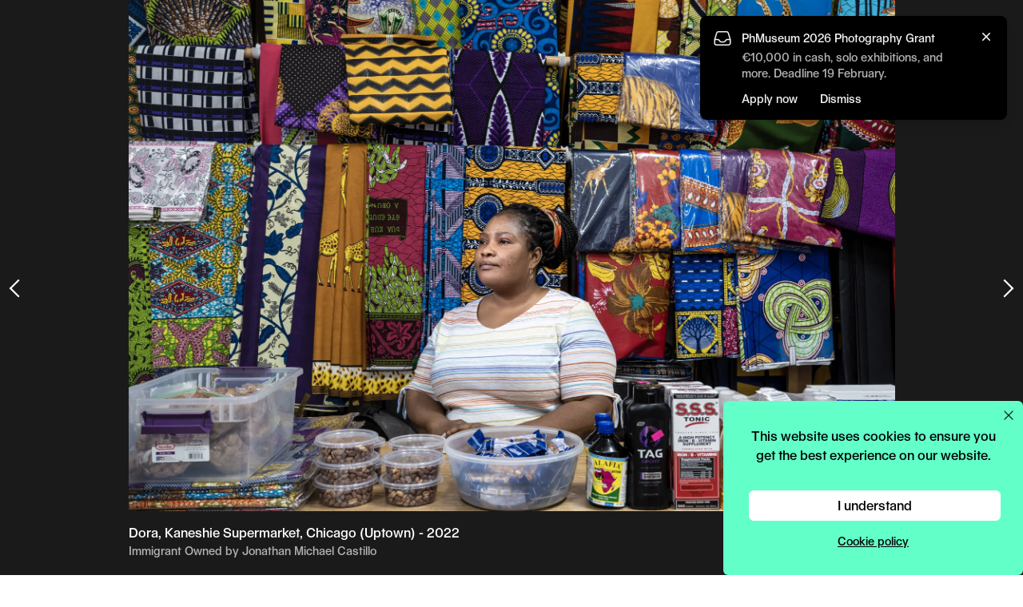

--- FILE ---
content_type: text/html; charset=UTF-8
request_url: https://phmuseum.com/projects/immigrant-owned-1?f=f&b=e9XE7z
body_size: 15260
content:
<!DOCTYPE html>
<html lang="en">
<head>
    <script async src="https://www.googletagmanager.com/gtag/js?id=G-V4VVR5SB9P"></script>
    <script>
        function phmGetCookieValue(cookieName) {
            const cookies = document.cookie.split('; ');
            for (const cookie of cookies) {
                if (cookie.startsWith(cookieName + '=')) {
                    return cookie.split('=')[1];
                }
            }
            return null;
        }

        if (typeof window.dataLayer === 'undefined') {
            window.dataLayer = window.dataLayer || [];
            function gtag(){dataLayer.push(arguments);}

            var cookie_status = phmGetCookieValue('cookie_status');

            if (cookie_status == 'accepted') {
                gtag('consent', 'default', {
                    'ad_storage': 'granted',
                    'ad_user_data': 'granted',
                    'ad_personalization': 'granted',
                    'analytics_storage': 'granted',
                });
            } else {
                gtag('consent', 'default', {
                    'ad_storage': 'denied',
                    'ad_user_data': 'denied',
                    'ad_personalization': 'denied',
                    'analytics_storage': 'denied',
                });
            }

            gtag('js', new Date());
                        gtag('config', 'G-V4VVR5SB9P', {
                anonymize_ip: true
            });
                        gtag('config', 'AW-380442119');

            !function(f,b,e,v,n,t,s)
            {if(f.fbq)return;n=f.fbq=function(){n.callMethod?
                n.callMethod.apply(n,arguments):n.queue.push(arguments)};
                if(!f._fbq)f._fbq=n;n.push=n;n.loaded=!0;n.version='2.0';
                n.queue=[];t=b.createElement(e);t.async=!0;
                t.src=v;s=b.getElementsByTagName(e)[0];
                s.parentNode.insertBefore(t,s)}(window, document,'script',
                'https://connect.facebook.net/en_US/fbevents.js');

            if (cookie_status == 'accepted') {
                fbq('consent', 'grant');
            } else {
                fbq('consent', 'grant');
            }

                            fbq('init', '574322142778702');
                    }

        fbq('track', 'PageView');
    </script>

    <meta charset="utf-8">
    <meta name="viewport" content="width=device-width, initial-scale=1">

    <link rel="dns-prefetch" href="https://img.phmuseum.com/">
    <meta name="csrf-token" content="">

            <title>Immigrant Owned - PhMuseum</title>
        <meta property="og:title" content="Immigrant Owned - PhMuseum">
    
            <meta name="description" content="Immigrant Owned is an ongoing project that highlights and honors the cultural and economic contribution of immigrants to the many diverse neighborhoods of Chicago utlizing photographic interiors and environmental portraits.">
        <meta property="og:description" content="Immigrant Owned is an ongoing project that highlights and honors the cultural and economic contribution of immigrants to the many diverse neighborhoods of Chicago utlizing photographic interiors and environmental portraits.">
    
            <link rel="canonical" href="https://phmuseum.com/projects/immigrant-owned-1">
        <meta property="og:url" content="https://phmuseum.com/projects/immigrant-owned-1">
    
            <meta property="og:image" content="https://img.phmuseum.com/[base64]">
    
    
    
    <link rel="preload" href="https://phmuseum.com/fonts/seagal.woff" as="font" type="font/woff" crossorigin>

    <style>
        @font-face {
            font-family: 'Seagal';
            src: url('https://phmuseum.com/fonts/seagal.woff') format('woff'),
            url('https://phmuseum.com/fonts/seagal.woff2') format('woff2');
            font-display: swap;
        }

        @font-face {
            font-family: 'SeagalA';
            src: url('https://phmuseum.com/fonts/seagal-a.woff') format('woff'),
            url('https://phmuseum.com/fonts/seagal-a.woff2') format('woff2');
            font-display: swap;
        }
    </style>

    
    <meta name="emailpopuprkey" content="6Lf_Z14UAAAAAPs8aMhQaQeXTIfOlrwK5ITD4Iq6">

            <link rel="modulepreload" as="script" href="https://phmuseum.com/build/assets/frontend-cun_sUe7.js" /><link rel="modulepreload" as="script" href="https://phmuseum.com/build/assets/index-CDLQt79D.js" /><link rel="modulepreload" as="script" href="https://phmuseum.com/build/assets/hotwired-DVgeva0Q.js" /><link rel="modulepreload" as="script" href="https://phmuseum.com/build/assets/index-ngrFHoWO.js" /><script type="module" src="https://phmuseum.com/build/assets/frontend-cun_sUe7.js"></script>    
    <link rel="preload" as="style" href="https://phmuseum.com/build/assets/app-CaJaFcRl.css" /><link rel="stylesheet" href="https://phmuseum.com/build/assets/app-CaJaFcRl.css" />
        <script>
        if (typeof gtag === 'function') {
            gtag('event', 'view_post', {
                object_type: 'post',
                object_title: 'View Post',
                post_type: 'Project',
                action_type: 'view',
                action_area: 'post_page'
            });
        }
    </script>

    <link rel="apple-touch-icon" sizes="180x180" href="https://phmuseum.com/apple-touch-icon.png">
    <link rel="icon" type="image/png" sizes="32x32" href="https://phmuseum.com/favicon-32x32.png">
    <link rel="icon" type="image/png" sizes="16x16" href="https://phmuseum.com/favicon-16x16.png">
    <link rel="mask-icon" href="https://phmuseum.com/safari-pinned-tab.svg" color="#000000">
    <meta name="msapplication-TileColor" content="#ffffff">
    <meta name="theme-color" content="#ffffff">
</head>
<body data-turbo-prefetch="false">
    <noscript><img height="1" width="1" style="display:none"
                   src="https://www.facebook.com/tr?id=574322142778702&ev=PageView&noscript=1"
        /></noscript>
<div id="app" data-controller="app">
    <div id="bar" data-app-target="bar"
     class="transition-colors fixed top-0 left-0 h-[50px] w-full z-[20]  bg-[#bcbcbc] lg:bg-gray-100 ">
    <div data-app-target="main"
         class=" lg:bg-[#bcbcbc]  w-full lg:w-[245px] h-[50px] absolute top-0 left-0">
        <button
            data-action="app#toggle"
            data-menu="main"
            id="mainbutton"
            class="block absolute right-0 lg:left-0 text-gray-500 w-[50px] h-[50px] focus:outline-none transition-opacity hover:opacity-90">
            <span class="sr-only">Open main menu</span>
            <div
                class="block absolute left-1/4 top-1/2 transform -translate-[4px] lg:translate-x-[2px] -translate-y-[3px] lg:-translate-y-[2px]">
                <span data-app-target="mainspanone"
                      aria-hidden="true"
                      id="phm-header-span-one"
                      class="hidden absolute h-0.5 w-7 lg:w-5 bg-white"></span>
                <span data-app-target="mainspantwo"
                      aria-hidden="true"
                      id="phm-header-span-two"
                      class="hidden absolute translate-y-0.5 lg:translate-y-0 h-0.5 w-7 lg:w-5 bg-white"></span>
                <span data-app-target="mainspanthree"
                      aria-hidden="true"
                      id="phm-header-span-three"
                      class="hidden absolute translate-y-3 lg:translate-y-2 h-0.5 w-7 lg:w-5 bg-white"></span>
            </div>
        </button>
        <a id="logo"
           aria-label="View PhMuseum Home Page"
           class="text-[26px] top-[14px] left-[15px] lg:left-[62px] leading-4 absolute hover:opacity-70 transition-opacity"
           href="https://phmuseum.com">
            <svg class="w-[158px] lg:w-[135px]" xmlns="http://www.w3.org/2000/svg" xml:space="preserve"
                 style="enable-background:new 0 0 1984 288.6"
                 viewBox="0 0 1984 288.6"><path
                    d="M0 0h126.2c55.7 0 92.7 34.7 92.7 90.3 0 51.4-35.4 85.7-88.8 85.7H49.5v107.5H0V0zm121.9 136.6c30.8 0 48.3-16.4 48.3-46.3 0-31.1-17.5-48.3-48.3-48.3H49.5v94.6h72.4zM235.7 0h44.4v73.6c0 16.7-.8 33.5-.8 33.5h.8c10.1-21.8 35.8-36.2 64.6-36.2 44.8 0 72.8 24.9 72.8 71.6v141h-44V151c0-27.6-15.2-43.2-39.7-43.2-34.3 0-53.7 20.6-53.7 57.2v118.4h-44.4V0zm449.6 283.4h-67.8V77.8h-.8s-13.2 37.8-39.3 91.1c-26.1 54.1-55.7 114.5-55.7 114.5h-67.8V0h44v159.3c0 33.9-3.5 86.1-3.5 86.1h.8L616.3.1h45.2v159.3c0 33.9-3.5 86.1-3.5 86.1h.8L779.9.2h45.2v283.5h-44V77.8h-.8s-13.2 37.8-38.9 91.1l-56.1 114.5zm176.9-65V74.3h44.4v133.2c0 27.3 13.2 43.2 36.6 43.2 34.3 0 53.3-21.4 53.3-58V74.3h44.4v209.1h-43.2V253h-.8c-10.5 21-34.3 34.7-60.4 34.7-44.7 0-74.3-27.6-74.3-69.3zm199.3-5.1h43.6c3.1 26.9 21.4 42.1 50.2 42.1 31.1 0 48.7-10.5 48.7-30 0-14.8-11.7-22.2-47.1-28.8l-25.3-5.1c-43.2-8.2-63.5-27.3-63.5-58.4 0-37.4 33.9-62.3 84.9-62.3s86.8 28 89.6 69.7h-42.8c-2.7-24.9-19.5-38.5-46.7-38.5-27.6 0-42.4 10.1-42.4 29.6 0 10.5 10.1 17.9 32.3 21.8l23 4.3c58.8 10.5 81.8 28.4 81.8 63.9 0 40.1-37 67-92.3 67-53.5-.1-90.8-30.1-94-75.3zm397.2-21.8h-155.8c3.9 40.1 24.9 62.3 59.2 62.3 26.1 0 44-11.3 49.5-31.5h42.8c-7 39.7-44 66.2-92.3 66.2-62.3 0-104-44-104-110.6 0-63.9 40.5-107.1 101.6-107.1 59.6 0 98.9 43.2 98.9 107.5v13.2h.1zm-45.2-29.2c-.4-37.8-19.9-58.4-53.7-58.4-32.3 0-52.6 21-56.8 58.4h110.5zm66.3 56.1V74.3h44.4v133.2c0 27.3 13.2 43.2 36.6 43.2 34.3 0 53.3-21.4 53.3-58V74.3h44.4v209.1h-43.2V253h-.8c-10.5 21-34.3 34.7-60.4 34.7-44.7 0-74.3-27.6-74.3-69.3zM1692 74.3h43.6v33.1h.8c9-21.8 32.3-36.6 59.2-36.6 29.2 0 51 15.2 58.4 40.5h.8c10.1-24.9 34.7-40.5 65-40.5 38.5 0 64.2 28 64.2 70.1v142.5h-44.4l-.4-133.2c0-27.3-12.1-42.4-33.5-42.4-29.2 0-45.6 22.2-45.6 61.9v113.7h-43.6V151c0-27.6-11.3-43.2-33.1-43.2-29.2 0-47.1 20.2-47.1 58.8v116.8h-44.4l.1-209.1z"
                    style="fill:#fff"/></svg>
        </a>
    </div>
            <div id="search" class="ml-[245px] hidden lg:block">
            <form data-app-target="search" class="relative" action="https://phmuseum.com/search" method="get"
                  data-turbo="false">
                <svg class="block absolute left-[18px] top-[14px] w-[21px] h-[22px]" xmlns="http://www.w3.org/2000/svg"
                     width="20" height="20">
                    <g data-name="Group 139" fill="none" stroke="#bcbcbc" stroke-width="2.5">
                        <g data-name="Ellipse 1">
                            <circle cx="9.044" cy="9.044" r="9.044" stroke="none"/>
                            <circle cx="9.044" cy="9.044" r="7.794"/>
                        </g>
                        <path data-name="Line 20" d="m14.5 14.192 6 6"/>
                    </g>
                </svg>
                <input
                    class="pl-[56px] text-[26px] text-gray-400 h-[46px] border-0 bg-gray-100 focus:outline-none w-3/4 border-transparent focus:border-transparent focus:ring-0 placeholder-[#a7a7a7]"
                    type="text"
                    name="q"
                    data-app-target="query"
                                            value=""
                                                                placeholder="Search"
                                        maxlength="250"
                >
            </form>
        </div>
        <div class="hidden lg:block w-[114px] absolute top-[0px] right-[62px] h-[50px] border-l border-[#1c1c1c1]">
                            <a class="px-3 py-1.5 rounded-full text-sm text-center absolute top-[9px] right-0 w-[100px] lg:bg-[#62ffc9] hover:opacity-80"
                   onclick="if (typeof gtag === 'function') {
                      gtag('event', 'click_upload_button', {
                        object_type: 'post_upload',
                        object_title: 'Upload',
                        action_type: 'click',
                        action_area: 'header',
                        placement: 'header'
                      });
                    }"
                   href="https://phmuseum.com/posts/create">Upload</a>
                    </div>
                <button
            data-action="app#toggleSearch"
            data-app-target="searchbutton"
            aria-label="Open search"
            class="lg:hidden block absolute top-0 right-[100px] w-[50px] h-[50px] hover:opacity-90">
            <svg class="w-[28px] h-[28px] ml-[14px] mt-[2px]" xmlns="http://www.w3.org/2000/svg" viewBox="0 0 22 22">
                <g data-name="Group 139" fill="none" stroke="#fff" stroke-width="1.5">
                    <g data-name="Ellipse 1">
                        <circle cx="9.044" cy="9.044" r="9.044" stroke="none"/>
                        <circle cx="9.044" cy="9.044" r="7.794"/>
                    </g>
                    <path data-name="Line 20" d="m14.5 14.192 6 6"/>
                </g>
            </svg>
        </button>
                <a href="https://phmuseum.com/auth"
           aria-label="Open your user menu"
           data-app-target="authbutton"
           class="block absolute top-0 right-[50px] lg:right-0 w-[50px] h-[50px] lg:bg-[#bcbcbc] hover:opacity-90">
            <svg class="w-[22px] h-[26px] ml-[15px] mt-[12px] lg:w-[20px] lg:h-[22px] lg:ml-[15px] lg:mt-[13px]"
                 version="1.1" id="Layer_1"
                 xmlns="http://www.w3.org/2000/svg"
                 x="0"
                 y="0" viewBox="0 0 20.4 26.6"
                 style="enable-background:new 0 0 20.4 26.6" xml:space="preserve">
                    <circle style="fill: none;stroke: #fff;stroke-width: 2; stroke-miterlimit: 10;" cx="10.2" cy="6.7"
                            r="5.7"/>
                <path style="fill: none;stroke: #fff;stroke-width: 2; stroke-miterlimit: 10;"
                      d="M19.4 25.6H1c0-5.1 4.1-10.2 9.2-10.2s9.2 5.1 9.2 10.2z"/>
                </svg>
        </a>
        <button data-action="app#toggle"
                data-menu="auth"
                data-app-target="userbutton"
                class="hidden absolute top-0 right-[50px] lg:right-0 w-[50px] h-[50px]  lg:bg-[#bcbcbc]  hover:opacity-90">
            <div data-app-target="userimage"
                 class="hidden w-[28px] h-[28px] lg:w-[25px] lg:h-[25px] m-auto bg-black rounded-full relative">
                <img class="block w-[28px] h-[28px] lg:w-[25px] lg:h-[25px] rounded-full"
                     src=""
                     width="115" height="115">
            </div>
            <svg
                data-app-target="usersvg"
                class="w-[20px] h-[22px] ml-[15px] mt-[2px]" version="1.1" id="Layer_1"
                xmlns="http://www.w3.org/2000/svg"
                x="0"
                y="0" viewBox="0 0 20.4 26.6"
                style="enable-background:new 0 0 20.4 26.6" xml:space="preserve">
            <circle style="fill: none;stroke: #fff;stroke-width: 2; stroke-miterlimit: 10;" cx="10.2" cy="6.7" r="5.7"/>
                <path style="fill: none;stroke: #fff;stroke-width: 2; stroke-miterlimit: 10;"
                      d="M19.4 25.6H1c0-5.1 4.1-10.2 9.2-10.2s9.2 5.1 9.2 10.2z"/>
                </svg>
        </button>
    </div>
<div id="menu" data-app-target="menu"
     class="overflow-hidden z-[12] lg:transition-[left] lg:duration-200 fixed top-0 flex flex-col w-full lg:w-[245px] h-screen bg-black lg:bg-[#bcbcbc]">
    <div class="p-[10px] lg:p-[15px] h-full overflow-y-auto text-[24px] lg:text-[26px] leading-tight lg:leading-8">
        <ul class="text-white mt-14 lg:mt-20">
            <li><a href="https://phmuseum.com"
                   class="border-transparent tracking-wide hover:border-white border-b">Editorial</a>
                                    <ul class="text-[20px] pl-[20px] mb-2.5 text-gray-100">
                        <li class="leading-tight"><a href="https://phmuseum.com"
                                                     class=" tracking-wide border-transparent hover:border-white border-b">Featured</a>
                        </li>
                        <li class="leading-tight"><a href="https://phmuseum.com/awards"
                                                     class=" tracking-wide border-transparent hover:border-white border-b">Awards</a>
                        </li>
                        <li class="leading-tight"><a href="https://phmuseum.com/events/exhibitions"
                                                     class=" tracking-wide border-transparent hover:border-white border-b">Exhibitions</a>
                        </li>
                        <li class="leading-tight"><a href="https://phmuseum.com/events/festivals"
                                                     class=" tracking-wide border-transparent hover:border-white border-b">Festivals</a>
                        </li>
                        <li class="leading-tight"><a href="https://phmuseum.com/news"
                                                     class=" tracking-wide border-transparent hover:border-white border-b">News</a>
                        </li>
                        <li class="leading-tight"><a href="https://phmuseum.com/photobooks"
                                                     class=" tracking-wide border-transparent hover:border-white border-b">Photobooks</a>
                        </li>
                        <li class="leading-tight"><a href="https://phmuseum.com/projects"
                                                     class=" border-white  tracking-wide border-transparent hover:border-white border-b">Projects</a>
                        </li>
                    </ul>
                            </li>
            <li><a href="https://phmuseum.com/education"
                   class=" tracking-wide border-transparent hover:border-white border-b">Education</a>
                            </li>
            <li><a href="https://phmuseum.com/grants"
                   class=" tracking-wide border-transparent hover:border-white border-b">Grants</a>
                                                    <a href="https://phmuseum.com/grants/2026-photography-grant"
                       onclick="if (typeof gtag === 'function') {
                          gtag('event', 'click_apply_button', {
                            object_type: 'grant',
                            object_title: 'Apply CTA',
                            action_type: 'click',
                            action_area: 'sidebar',
                            placement: 'sidebar',
                            object_id: 'QbYKez'
                          });
                        }"
                       class="hidden lg:inline-block float-right text-xs text-center mb-2 ml-2 relative top-[6px] px-2 py-1 bg-transparent border border-white text-white rounded-md font-[16px] hover:bg-white hover:text-[#b4b4b4]">Apply</a>
                                            </li>
            <li><a href="https://phmuseum.com/photobook-mania"
                   class=" tracking-wide border-transparent hover:border-white border-b">Book
                    Fair</a>
            </li>
            <li><a href="https://phmuseum.com/festival"
                   class=" tracking-wide border-transparent hover:border-white border-b">Festival</a>
            </li>
            
            <li class="lg:mb-8"><a href="https://phmuseum.com/lab"
                                   class=" tracking-wide border-transparent hover:border-white border-b">Lab</a>
                            </li>
            
            </li>
            <li class="lg:text-[20px] leading-tight"><a href="https://phmuseum.com/about"
                                                        class=" tracking-wide border-transparent hover:border-white border-b">About</a>
            </li>
            <li class="lg:text-[20px] leading-tight"><a href="https://phmuseum.com/shop"
                                                        class=" tracking-wide border-transparent hover:border-white border-b">Shop</a>
            </li>
        </ul>
        <footer data-app-target="footer" class="pt-4">
            

            <ul id="social" class="left-4 mb-4 flex flex-wrap gap-x-7 lg:gap-x-2.5">
                <li>
                    <a class="hover:opacity-60 transition-opacity" title="PhMuseum Instagram"
                       href="https://www.instagram.com/phmuseum/"
                       target="_blank">
                        <svg class="w-[25px] h-[25px] lg:w-[20px] lg:h-[20px]" xmlns="http://www.w3.org/2000/svg"
                             viewBox="0 0 20 20"
                             style="enable-background:new 0 0 20 20" xml:space="preserve"><path
                                d="M10 0c5.5 0 10 4.5 10 10s-4.5 10-10 10S0 15.5 0 10 4.5 0 10 0zm0 3.8H7.4c-.5 0-1 .1-1.5.3-.8.3-1.5 1-1.8 1.8-.2.5-.3 1-.3 1.5v5.2c0 .5.1 1 .3 1.5.3.8 1 1.5 1.8 1.8.5.2 1 .3 1.5.3h5.2c.5 0 1-.1 1.5-.3.8-.3 1.5-1 1.8-1.8.2-.5.3-1 .3-1.5V7.4c0-.5-.1-1-.3-1.5-.3-.8-1-1.5-1.8-1.8-.5-.2-1-.3-1.5-.3H10zm0 1.1h2.5c.4 0 .8.1 1.2.2.5.2 1 .6 1.2 1.2.1.4.2.8.2 1.2v5c0 .4-.1.8-.2 1.2-.2.5-.6 1-1.2 1.2-.4.1-.8.2-1.2.2h-5c-.4 0-.8-.1-1.2-.2-.5-.2-1-.6-1.2-1.2-.1-.4-.2-.8-.2-1.2v-5c0-.4.1-.8.2-1.2.2-.5.6-1 1.2-1.2.4-.1.8-.2 1.2-.2H10zm0 1.9c-1.8 0-3.2 1.4-3.2 3.2s1.4 3.2 3.2 3.2 3.2-1.4 3.2-3.2-1.4-3.2-3.2-3.2zm0 5.3c-1.2 0-2.1-.9-2.1-2.1s.9-2.1 2.1-2.1 2.1.9 2.1 2.1-.9 2.1-2.1 2.1zm4.1-5.4c0 .4-.3.7-.8.7s-.8-.3-.8-.7c0-.4.3-.7.8-.7.5-.1.8.3.8.7z"
                                style="fill-rule:evenodd;clip-rule:evenodd;fill:#fff"/></svg>
                    </a>
                </li>
                <li>
                    <a class="hover:opacity-60 transition-opacity" title="PhMuseum Facebook"
                       href="https://www.facebook.com/phmuseum/"
                       target="_blank">
                        <svg class="w-[25px] h-[25px] lg:w-[20px] lg:h-[20px]" xmlns="http://www.w3.org/2000/svg"
                             viewBox="0 0 20 20"
                             style="enable-background:new 0 0 20 20" xml:space="preserve">
                      <path
                          d="M20 10.1C20 4.5 15.5 0 10 0S0 4.5 0 10.1C0 15 3.6 19.2 8.4 20v-7H5.9v-2.9h2.5V7.9c-.2-2 1.2-3.7 3.2-3.9h.6c.8 0 1.5 0 2.3.1v2.5h-1.3c-.8-.1-1.5.5-1.6 1.2V10h2.8l-.5 3h-2.3v7c4.8-.8 8.4-5 8.4-9.9z"
                          style="fill:#fff"/>
                    </svg>
                    </a>
                </li>
                <li>
                    <a class="hover:opacity-60 transition-opacity" title="PhMuseum Twitter"
                       href="https://x.com/_phmuseum" target="_blank">
                        <svg class="w-[25px] h-[25px] lg:w-[20px] lg:h-[20px]" xmlns="http://www.w3.org/2000/svg"
                             viewBox="0 0 20 20" style="enable-background:new 0 0 20 20" xml:space="preserve"><g>
                                <path style="fill-rule:evenodd;clip-rule:evenodd;fill:#fff"
                                      d="M10.1 9.1 7.4 5.3H5.9l3.4 4.8.4.6 2.9 4.1H14l-3.5-5.1z"/>
                                <path style="fill-rule:evenodd;clip-rule:evenodd;fill:#fff"
                                      d="M10 0C4.5 0 0 4.5 0 10s4.5 10 10 10 10-4.5 10-10S15.5 0 10 0zm2.2 15.5-2.9-4.2-3.6 4.2h-1l4.2-4.8-4.2-6.2h3.2l2.8 4 3.4-4h.9l-4 4.6 4.3 6.3h-3.1z"/>
                            </g></svg>
                    </a>
                </li>
                <li>
                    <a class="hover:opacity-60 transition-opacity"
                       href="https://www.youtube.com/@phmuseum"
                       title="PhMuseum YouTube"
                       target="_blank">
                        <svg class="w-[25px] h-[25px] lg:w-[20px] lg:h-[20px]" xmlns="http://www.w3.org/2000/svg"
                             viewBox="0 0 20 20"
                             style="enable-background:new 0 0 20 20" xml:space="preserve">
                      <path
                          d="M10 0c5.5 0 10 4.5 10 10s-4.5 10-10 10S0 15.5 0 10 4.5 0 10 0zm6 7c-.1-.5-.6-1-1.1-1.1a40.28 40.28 0 0 0-9.8 0C4.6 6 4.2 6.5 4 7c-.2 1-.3 2-.3 3s.1 2 .3 3c.1.5.6 1 1.1 1.1a40.28 40.28 0 0 0 9.8 0c.5-.1 1-.6 1.1-1.1.2-1 .3-2 .3-3s-.1-2-.3-3zm-7.2 4.9V8.1L12 10l-3.2 1.9z"
                          style="fill-rule:evenodd;clip-rule:evenodd;fill:#fff"/>
                    </svg>
                    </a>
                </li>
                <li>
                    <a class="hover:opacity-60 transition-opacity" title="PhMuseum Vimeo"
                       href="https://vimeo.com/phmuseum" target="_blank">
                        <svg class="w-[25px] h-[25px] lg:w-[20px] lg:h-[20px]" xmlns="http://www.w3.org/2000/svg"
                             viewBox="0 0 20 20"
                             style="enable-background:new 0 0 20 20" xml:space="preserve">
                      <path
                          d="M10 0c5.5 0 10 4.5 10 10s-4.5 10-10 10S0 15.5 0 10 4.5 0 10 0zm5.6 8.1c-.1 1.1-.8 2.7-2.4 4.7-1.6 2.1-2.9 3.1-4 3.1-.7 0-1.3-.6-1.7-1.9l-.9-3.5c-.5-1.3-.8-1.9-1.2-1.9-.4.1-.7.3-1 .5l-.5-.7c.6-.5 1.1-1 1.7-1.5.5-.5 1.1-.9 1.7-1 .9-.1 1.5.5 1.7 1.8.2 1.4.4 2.3.5 2.7.3 1.2.6 1.8.9 1.8.2 0 .6-.4 1.1-1.2.4-.5.7-1.1.8-1.8s-.2-1-.8-1c-.3 0-.6.1-.9.2.6-1.9 1.7-2.8 3.3-2.7 1.2 0 1.8.8 1.7 2.4z"
                          style="fill-rule:evenodd;clip-rule:evenodd;fill:#fff"/>
                    </svg>
                    </a>
                </li>
            </ul>

            <div class="mb-4">
                <a
                    id="sidebarNewsletterBtn"
                    href="https://phmuseum.com/newsletter"
                    onclick="if (window.showEmailPopup) {
                      showEmailPopup('newsletter', {
                        object_title: 'Newsletter Signup',
                        action_type: 'click',
                        action_area: 'sidebar',
                        placement: 'loop_button',
                        object_id: 'newsletter',
                      });
                      return false;
                    }"
                    class="left-4 text-sm text-center block w-[140px] py-2 bg-white text-black md:text-[#b4b4b4] rounded-md font-[16px] transition-all duration-700 ease-in-out opacity-0 hidden hover:opacity-80"
                >
                    <svg class="relative top-0 inline-block w-4 h-4" xmlns="http://www.w3.org/2000/svg" fill="none"
                         viewBox="0 0 24 24" stroke-width="1.5" stroke="currentColor">
                        <path stroke-linecap="round" stroke-linejoin="round"
                              d="M21.75 6.75v10.5a2.25 2.25 0 01-2.25 2.25h-15a2.25 2.25 0 01-2.25-2.25V6.75m19.5 0A2.25 2.25 0 0019.5 4.5h-15a2.25 2.25 0 00-2.25 2.25m19.5 0v.243a2.25 2.25 0 01-1.07 1.916l-7.5 4.615a2.25 2.25 0 01-2.36 0L3.32 8.91a2.25 2.25 0 01-1.07-1.916V6.75"/>
                    </svg>
                    Stay in the loop
                </a>
            </div>

            <script>
                function checkPhmStateSidebarCta() {
                    const s = window.phm_state;
                    const btn = document.getElementById('sidebarNewsletterBtn');
                    if (!s || !btn) return;

                    const shouldShow = s.user === false || (s.user && s.user.encourage_newsletter_signup === true);

                    if (shouldShow) {
                        btn.classList.remove('hidden');
                        requestAnimationFrame(() => {
                            btn.classList.remove('opacity-0');
                            btn.classList.add('opacity-100', 'block');
                        });
                    } else {
                        btn.classList.remove('opacity-100');
                        btn.classList.add('opacity-0');
                        setTimeout(() => btn.classList.add('hidden'), 500);
                    }
                }

                if (window.phm_state) checkPhmStateSidebarCta();
                window.addEventListener('phmStateLoadedEvent', checkPhmStateSidebarCta);
                ['turbolinks:load', 'turbo:load'].forEach(evt => {
                    document.addEventListener(evt, checkPhmStateSidebarCta);
                });
            </script>


            <div id="copyright"
                 class="text-[14px] text-white leading-tight left-4">
                <p><a class="hover:underline" href="https://phmuseum.com/about#contacts">Contact Us</a><br>
                    <a class="hover:underline" href="https://phmuseum.com/privacy-policy">Privacy Policy</a><br>
                    <a class="hover:underline" href="https://phmuseum.com/terms">Terms & Conditions</a><br>
                    © 2026 PHmuseum Srl</p>
            </div>
        </footer>
    </div>
</div>

<div id="authmenu" data-app-target="authmenu"
     class="hidden overflow-hidden transition-[right] duration-200 z-[20] fixed top-0 right-0 flex-col w-full lg:w-[245px] h-screen bg-[#bcbcbc]">
    <div class="p-[15px] h-full">
        <p data-app-target="userwelcome" class="text-[16px] text-white"></p>
        <button
            class="absolute top-0 right-0 text-gray-500 w-[50px] h-[50px] focus:outline-none transition-opacity hover:opacity-90"
            data-action="app#toggle"
            data-menu="auth">
            <span class="sr-only">Open main menu</span>
            <div class="block w-7 lg:w-5 absolute left-1/2 top-1/2 transform -translate-x-1/2 -translate-y-1/2">
                <span data-app-target="authspanone"
                      aria-hidden="true"
                      class="block absolute h-0.5 w-7 lg:w-5 bg-white transform transition duration-300 ease-in-out rotate-45"></span>
                <span data-app-target="authspanthree"
                      aria-hidden="true"
                      class="block absolute h-0.5 w-7 lg:w-5 bg-white transform transition duration-300 ease-in-out -rotate-45"></span>
            </div>
        </button>
        <ul data-app-target="authlist" class="text-white mt-20 leading-8 text-[26px]">
            <li><a data-app-target="authprofilelink"
                   href="#"
                   class=" border-transparent  tracking-wide hover:border-white border-b">Profile</a>
            </li>
            <li><a href="https://phmuseum.com/posts"
                   class=" tracking-wide border-transparent hover:border-white border-b">Posts</a>
            </li>
            <li><a href="https://phmuseum.com/submissions"
                   class=" tracking-wide border-transparent hover:border-white border-b">Submissions</a>
            </li>
            <li><a href="https://phmuseum.com/settings"
                   class=" tracking-wide border-transparent hover:border-white border-b">Settings</a>
            </li>
            <li><a href="https://phmuseum.com/orders"
                   class=" tracking-wide border-transparent hover:border-white border-b">Orders</a>
            </li>
            <li>
                <a href="https://phmuseum.com/logout"
                   class="tracking-wide border-transparent hover:border-white border-b">Logout</a>
            </li>
        </ul>
    </div>
</div>

<div id="searchoverlay" data-app-target="searchoverlay"
     class="hidden lg:hidden fixed top-0 left-0 w-full h-screen bg-white z-[30]">
    <div class="h-[50px] bg-[#bcbcbc] flex items-center px-[15px]">
        <a id="logo"
           aria-label="View PhMuseum Home Page"
           class="text-[26px] leading-none hover:opacity-70 transition-opacity"
           href="https://phmuseum.com">
            <svg class="w-[158px]" xmlns="http://www.w3.org/2000/svg" xml:space="preserve"
                 style="enable-background:new 0 0 1984 288.6"
                 viewBox="0 0 1984 288.6"><path
                    d="M0 0h126.2c55.7 0 92.7 34.7 92.7 90.3 0 51.4-35.4 85.7-88.8 85.7H49.5v107.5H0V0zm121.9 136.6c30.8 0 48.3-16.4 48.3-46.3 0-31.1-17.5-48.3-48.3-48.3H49.5v94.6h72.4zM235.7 0h44.4v73.6c0 16.7-.8 33.5-.8 33.5h.8c10.1-21.8 35.8-36.2 64.6-36.2 44.8 0 72.8 24.9 72.8 71.6v141h-44V151c0-27.6-15.2-43.2-39.7-43.2-34.3 0-53.7 20.6-53.7 57.2v118.4h-44.4V0zm449.6 283.4h-67.8V77.8h-.8s-13.2 37.8-39.3 91.1c-26.1 54.1-55.7 114.5-55.7 114.5h-67.8V0h44v159.3c0 33.9-3.5 86.1-3.5 86.1h.8L616.3.1h45.2v159.3c0 33.9-3.5 86.1-3.5 86.1h.8L779.9.2h45.2v283.5h-44V77.8h-.8s-13.2 37.8-38.9 91.1l-56.1 114.5zm176.9-65V74.3h44.4v133.2c0 27.3 13.2 43.2 36.6 43.2 34.3 0 53.3-21.4 53.3-58V74.3h44.4v209.1h-43.2V253h-.8c-10.5 21-34.3 34.7-60.4 34.7-44.7 0-74.3-27.6-74.3-69.3zm199.3-5.1h43.6c3.1 26.9 21.4 42.1 50.2 42.1 31.1 0 48.7-10.5 48.7-30 0-14.8-11.7-22.2-47.1-28.8l-25.3-5.1c-43.2-8.2-63.5-27.3-63.5-58.4 0-37.4 33.9-62.3 84.9-62.3s86.8 28 89.6 69.7h-42.8c-2.7-24.9-19.5-38.5-46.7-38.5-27.6 0-42.4 10.1-42.4 29.6 0 10.5 10.1 17.9 32.3 21.8l23 4.3c58.8 10.5 81.8 28.4 81.8 63.9 0 40.1-37 67-92.3 67-53.5-.1-90.8-30.1-94-75.3zm397.2-21.8h-155.8c3.9 40.1 24.9 62.3 59.2 62.3 26.1 0 44-11.3 49.5-31.5h42.8c-7 39.7-44 66.2-92.3 66.2-62.3 0-104-44-104-110.6 0-63.9 40.5-107.1 101.6-107.1 59.6 0 98.9 43.2 98.9 107.5v13.2h.1zm-45.2-29.2c-.4-37.8-19.9-58.4-53.7-58.4-32.3 0-52.6 21-56.8 58.4h110.5zm66.3 56.1V74.3h44.4v133.2c0 27.3 13.2 43.2 36.6 43.2 34.3 0 53.3-21.4 53.3-58V74.3h44.4v209.1h-43.2V253h-.8c-10.5 21-34.3 34.7-60.4 34.7-44.7 0-74.3-27.6-74.3-69.3zM1692 74.3h43.6v33.1h.8c9-21.8 32.3-36.6 59.2-36.6 29.2 0 51 15.2 58.4 40.5h.8c10.1-24.9 34.7-40.5 65-40.5 38.5 0 64.2 28 64.2 70.1v142.5h-44.4l-.4-133.2c0-27.3-12.1-42.4-33.5-42.4-29.2 0-45.6 22.2-45.6 61.9v113.7h-43.6V151c0-27.6-11.3-43.2-33.1-43.2-29.2 0-47.1 20.2-47.1 58.8v116.8h-44.4l.1-209.1z"
                    style="fill:#fff"/></svg>
        </a>
        <button
            data-action="app#toggleSearch"
            aria-label="Close search"
            class="ml-auto relative text-gray-500 w-[50px] h-[50px] focus:outline-none transition-opacity hover:opacity-90">
            <span class="sr-only">Close search</span>
            <div class="block w-7 absolute -right-[18px] top-1/2 transform -translate-x-1/2 -translate-y-1/2">
                <span aria-hidden="true"
                      class="block absolute h-0.5 w-7 bg-white transform transition duration-300 ease-in-out rotate-45"></span>
                <span aria-hidden="true"
                      class="block absolute h-0.5 w-7 bg-white transform transition duration-300 ease-in-out -rotate-45"></span>
            </div>
        </button>
    </div>
    <div class="p-[15px] bg-white">
        <form action="https://phmuseum.com/search" method="get" data-turbo="false">
            <div class="relative">
                <svg class="block absolute left-[18px] top-[15px] w-[21px] h-[22px]" xmlns="http://www.w3.org/2000/svg"
                     width="20" height="20">
                    <g data-name="Group 139" fill="none" stroke="#bcbcbc" stroke-width="2.5">
                        <g data-name="Ellipse 1">
                            <circle cx="9.044" cy="9.044" r="9.044" stroke="none"/>
                            <circle cx="9.044" cy="9.044" r="7.794"/>
                        </g>
                        <path data-name="Line 20" d="m14.5 14.192 6 6"/>
                    </g>
                </svg>
                <input
                    class="pl-[56px] text-[26px] text-gray-900 h-[50px] border-0 bg-gray-100 focus:outline-none w-full border-transparent focus:border-transparent focus:ring-0 placeholder-[#a7a7a7]"
                    type="text"
                    name="q"
                    data-app-target="mobilequery"
                    placeholder="Search"
                    maxlength="250"
                    autofocus
                >
            </div>
        </form>
    </div>
</div>

<script>
    if (typeof header_menu === 'undefined') {
        let header_menu = "";
        if (localStorage.getItem('phm.menu') === null) {
            if (window.innerWidth > 1024) {
                localStorage.setItem('phm.menu', 'main');
                header_menu = 'main';
            } else {
                localStorage.setItem('phm.menu', 'closed');
                header_menu = 'closed';
            }
        } else {
            header_menu = localStorage.getItem('phm.menu');
        }

        const menu = document.getElementById('menu');
        const phm_span_one = document.getElementById('phm-header-span-one');
        const phm_span_two = document.getElementById('phm-header-span-two');
        const phm_span_three = document.getElementById('phm-header-span-three');
        const authmenu = document.getElementById('authmenu');

        if (menu) {
            if (header_menu == 'main') {
                menu.classList.add('lg:left-0');
            } else {
                menu.classList.add('lg:left-[-245px]');
            }
        }

        if (authmenu) {
            if (header_menu == 'auth') {
                authmenu.classList.add('right-0');
            } else {
                authmenu.classList.add('right-[-100%]');
                authmenu.classList.add('lg:right-[-245px]');
            }
        }

        if (phm_span_one) {
            if (header_menu == 'closed' || header_menu == 'auth') {
                phm_span_one.classList.add('-translate-y-2');
            } else {
                phm_span_one.classList.add('rotate-45');
            }
        }

        if (phm_span_two) {
            if (header_menu == 'closed' || header_menu == 'auth') {
                phm_span_two.classList.add('opacity-1');
                phm_span_two.classList.remove('opacity-0');
            } else {
                phm_span_two.classList.remove('opacity-1');
                phm_span_two.classList.add('opacity-0');
            }
        }

        if (phm_span_three) {
            if (header_menu == 'closed' || header_menu == 'auth') {
                phm_span_three.classList.add('translate-y-2');
            } else {
                phm_span_three.classList.add('-rotate-45');
            }
        }
    }
</script>
    <div id="stage">
        <div data-app-target="content"
             id="phm-stage-content"
             class=" bg-white  z-10 relative pt-[50px]">
                <div data-controller="post"
         data-hash="dwYjRa"
         data-author="aQxNYe"
         data-explicit="">
        <div class="lg:flex lg:items-start">
            <div class="lg:w-1/2 lg:sticky lg:bottom-0 lg:mt-auto lg:min-h-[96vh]">
                <article
                    class="lg:float-right lg:pr-8 pt-6 pb-12 lg:pb-52 xl:min-w-[420px] lg:max-w-[450px] xl:mr-[100px] mx-[10px] lg:ml-[20px]">
                    <ul class="text-[#b4b4b4] [&>li]:inline mb-4">
                        
                        
                        
                                                                                <li>
                                <a class="hover:underline text-black" href="https://phmuseum.com/projects">
                                    Projects
                                </a>
                            </li>
                                            </ul>

                                                                                    <h1 class="text-[48px] xl:text-[54px] break-words hyphens-auto mb-10 leading-none"
                        style="-webkit-hyphens: none;">Immigrant Owned</h1>


                    <div class="block lg:hidden mb-6 -mx-[10px]">
                        <div
                            class="overflow-x-auto whitespace-nowrap flex bg-black h-[320px] scroll-smooth snap-x snap-mandatory">
                                                            
                                <a
                                    href="#b-b8YD7r"
                                    class="flex-shrink-0 snap-start h-full flex items-center justify-center"
                                    style="aspect-ratio: 1000 / 667;"
                                >
                                    <img
                                        class="h-full w-full object-contain block"
                                        srcset="https://img.phmuseum.com/[base64] 400w, https://img.phmuseum.com/[base64] 600w"
                                        sizes="480px"
                                        src="https://img.phmuseum.com/[base64]"
                                        alt="© Jonathan Michael Castillo - Casa De Cambio, Chicago (Cicero) - 2017"
                                                                                    width="650"
                                                                                                                            height="434"
                                                                                 loading="lazy"                                         decoding="async"
                                    />
                                </a>
                                                            
                                <a
                                    href="#b-e03ryN"
                                    class="flex-shrink-0 snap-start h-full flex items-center justify-center"
                                    style="aspect-ratio: 1000 / 667;"
                                >
                                    <img
                                        class="h-full w-full object-contain block"
                                        srcset="https://img.phmuseum.com/[base64] 400w, https://img.phmuseum.com/[base64] 600w"
                                        sizes="480px"
                                        src="https://img.phmuseum.com/[base64]"
                                        alt="© Jonathan Michael Castillo - Rocky, Khan Barbeque Restaurant, Chicago (Little India) - 2019"
                                                                                    width="650"
                                                                                                                            height="434"
                                                                                 loading="lazy"                                         decoding="async"
                                    />
                                </a>
                                                            
                                <a
                                    href="#b-er7lNL"
                                    class="flex-shrink-0 snap-start h-full flex items-center justify-center"
                                    style="aspect-ratio: 1000 / 667;"
                                >
                                    <img
                                        class="h-full w-full object-contain block"
                                        srcset="https://img.phmuseum.com/[base64] 400w, https://img.phmuseum.com/[base64] 600w"
                                        sizes="480px"
                                        src="https://img.phmuseum.com/[base64]"
                                        alt="© Jonathan Michael Castillo - Martha&#039;s Unisex, Chicago (Cicero) #2 - 2017"
                                                                                    width="650"
                                                                                                                            height="434"
                                                                                 loading="lazy"                                         decoding="async"
                                    />
                                </a>
                            
                            <a
                                href="#image-gallery"
                                onclick="if (typeof gtag === 'function') {
                                  gtag('event', 'click_view_images', {
                                    object_type: 'gallery',
                                    object_title: 'Carousel Button',
                                    action_type: 'click',
                                    action_area: 'gallery'
                                  });
                                }"
                                class="flex-shrink-0 w-[200px] h-full mr-2 last:mr-0 flex items-center justify-center bg-black text-white text-center text-base font-semibold snap-start"
                            >
                                View all images ↓
                            </a>
                        </div>

                        <div class="mt-4 text-right px-[10px]">
                            <a
                                href="#image-gallery"
                                onclick="if (typeof gtag === 'function') {
                                  gtag('event', 'click_view_images', {
                                    object_type: 'gallery',
                                    object_title: 'Link Below',
                                    action_type: 'click',
                                    action_area: 'gallery'
                                  });
                                }"
                                class="inline-block text-sm text-gray-800 underline underline-offset-2"
                            >
                                View all images ↓
                            </a>
                        </div>
                    </div>

                                            <ul class="w-full border-b border-[#b4b4b4]">
            <li class="text-[14px] py-2 flex flex-row border-t border-[#b4b4b4]">
            <div
                class="inline-block flex-shrink-0 w-[110px]">Dates
            </div>
            <div>2017 -
                                    Ongoing
                            </div>
        </li>
        <li class="text-[14px] py-2 flex flex-row border-t border-[#b4b4b4]">
        <div
            class="inline-block flex-shrink-0 w-[110px]">Author
        </div>
        <div>
            <a class="hover:underline" href="https://phmuseum.com/u/jcastillo1">
                Jonathan Michael Castillo
            </a>
        </div>
    </li>
        <li class="text-[14px] py-2 flex flex-row border-t border-[#b4b4b4]"><span
            class="inline-block flex-shrink-0 w-[110px]"> Location  </span>
                    Chicago, United States            </li>
    </ul>
                                                                <div class="mt-0 mb-12 flex items-center justify-between">
                            <div data-controller="share" class="w-[15px] h-[18px] relative">
    <a class="block hover:opacity-80"
       data-title="Immigrant Owned"
       aria-label="Share this post on Facebook, Twitter, Pinterest and LinkedIn"
       data-url="https://phmuseum.com/projects/immigrant-owned-1"
       data-short="https://phmuseum.com/s/aADmOz"
       href="https://phmuseum.com/projects/immigrant-owned-1"
       data-action="click->share#toggle">
        <svg xmlns="http://www.w3.org/2000/svg" width="15.52" height="18.337">
            <g fill="none" stroke="#1a1a1a" stroke-linecap="round" stroke-width="1.25"
               data-name="Group 1885">
                <g data-name="Group 386">
                    <path d="M7.76.737v12" data-name="Line 76"/>
                    <path stroke-linejoin="round" d="m1.76 6.737 6-6.112 6 6.112" data-name="Path 50"/>
                </g>
                <path stroke-linejoin="round" d="M.624 11.012v6.7h14.27v-6.7" data-name="Path 206"/>
            </g>
        </svg>
    </a>
    <div data-share-target="popup"
         class="z-20 hidden absolute top-0   left-6  text-[14px] py-1.5 px-3 rounded-[5px] bg-white border-[#DDDDDD] border-b-2 border-l border-r w-[100px] [&>ul>li]:pt-0.5 [&>ul>li]:pb-0.5">
        <ul>
            <li class="border-b border-[#f3f3f3]"><a data-action="click->share#close" class="hover:underline" href="https://www.facebook.com/sharer.php?u=https%3A%2F%2Fphmuseum.com%2Fprojects%2Fimmigrant-owned-1&p[title]=Immigrant+Owned" target="_blank">Facebook</a></li>
            <li class="border-b border-[#f3f3f3]"><a data-action="click->share#close" class="hover:underline" href="https://twitter.com/share?text=Immigrant+Owned&url=https%3A%2F%2Fphmuseum.com%2Fprojects%2Fimmigrant-owned-1" target="_blank">Twitter &#120143;</a></li>
            <li class="border-b border-[#f3f3f3]"><a data-action="click->share#close" class="hover:underline" href="https://pinterest.com/pin/create/button/?url=https%3A%2F%2Fphmuseum.com%2Fprojects%2Fimmigrant-owned-1&description=Immigrant+Owned" target="_blank">Pinterest</a></li>
            <li class=""><a data-action="click->share#close" class="hover:underline"
                                                     href="https://www.linkedin.com/shareArticle?mini=true&url=https%3A%2F%2Fphmuseum.com%2Fprojects%2Fimmigrant-owned-1&title=Immigrant+Owned"
                                                     target="_blank">LinkedIn</a></li>
            
        </ul>
    </div>
</div>
                            <div class="mt-3.5 mb-4 text-right">
                                <a href="https://phmuseum.com/reports?p=dwYjRa"
                                   class="text-xs text-[#b4b4b4] underline decoration-dotted underline-offset-2 hover:text-[#888]">
                                    Report issue
                                </a>
                            </div>
                        </div>
                        <div
                            class="prose leading-tight font-normal [&>h2>a>strong]:font-normal [&>p>a]:font-normal [&>p>a>em>strong]:font-normal [&>p>em>strong]:font-normal [&>p.lead]:leading-normal [&>h1]:font-normal [&>h2]:font-normal [&>h2>strong]:font-normal [&>strong]:font-normal [&>p>strong]:font-normal [&>h3]:font-normal [&>h3>strong]:font-normal [&>p>a>strong]:font-normal">
                                                                                                <p class="lead">Immigrant Owned is an ongoing project that highlights and honors the cultural and economic contribution of immigrants to the many diverse neighborhoods of Chicago utlizing photographic interiors and environmental portraits.</p>
                                                                                        <p class="null">Immigrant Owned Project Statement</p><p class="null">America has always been a place of promise and potential. People from all over the world for generations have immigrated to this country for a fresh start, a better future for their children and to become Americans. My interest is in building relationships that explore the roots of immigrant business, the local and specific spaces that give character to any neighborhood. These places are where people carve out space for themselves, their families and new immigrants on their own terms. Through portraiture and photographs of interior spaces, my work renders an essential and often overlooked part of the American economy. Many people think that immigrants come to the United States to “take”, but in reality they contribute to our economy by creating jobs and paying taxes. Immigrants take entrepreneurial risks and are the embodiment of the American dream. My work is a reminder that immigrant owned businesses are as American as it gets.&nbsp;</p><p class="null">-Jonathan Michael Castillo</p><p class="MsoNormal">&nbsp;</p>
                        </div>

                                            
                </article>
            </div>
            <a id="image-gallery"></a>
            <div class="lg:w-1/2 lg:sticky lg:bottom-0 lg:mt-auto lg:min-h-[96vh]">
                <ul class="absolute hidden lg:block top-5 right-5 z-20  [&>li]:text-[14px] [&>li]:ml-2.5 [&>li]:px-2 [&>li]:py-0.5 [&>li]:bg-white [&>li]:inline">
                    <li><a class="hover:text-black text-[#b4b4b4] "
                           href="?f=g">Grid</a></li>
                    <li><a class="hover:text-black text-[#b4b4b4]  text-black "
                           href="https://phmuseum.com/projects/immigrant-owned-1?f=f">Fullscreen</a></li>
                    <li>
                        <a class="hover:text-black  text-[#b4b4b4] "
                           href="https://phmuseum.com/projects/immigrant-owned-1?f=d">Default view</a></li>
                </ul>

                                                                                                            <div class="relative">
                                <a id="b-b8YD7r"
                                   class="pointer-events-none block lg:pointer-events-auto"
                                   href="https://phmuseum.com/projects/immigrant-owned-1?f=f&b=b8YD7r">

                                                                            <picture>
                                            <img class="pointer-events-none w-full h-auto pointer-events-none"
                                                 width="1000"
                                                 height="667"
                                                 loading="lazy"
                                                 alt="© Jonathan Michael Castillo - Casa De Cambio, Chicago (Cicero) - 2017"
                                                 srcset="https://img.phmuseum.com/[base64] 600w, https://img.phmuseum.com/[base64] 800w, https://img.phmuseum.com/[base64] 1200w, https://img.phmuseum.com/[base64] 1600w, https://img.phmuseum.com/[base64] 2000w"
                                                 sizes="(min-width: 1080px) calc(50vw - 122px), (min-width: 1040px) calc(-560vw + 6344px), 100vw"
                                                 src="https://img.phmuseum.com/[base64]">
                                        </picture>
                                    
                                </a>
                                                                    <div class="absolute left-0 bottom-0 w-full" data-controller="caption">
        <a href="#"
           data-caption-target="button"
           data-action="click->caption#toggle"
           class="hover:opacity-80 text-center bg-white absolute left-[15px] bottom-[15px]  rounded-full leading-[20px] lg:leading-[17px] text-[16px] w-[22px] h-[22px] lg:text-[12px] lg:w-[19px] lg:h-[19px]">i</a>
        <div
            data-caption-target="caption"
            class="transition-opacity opacity-0 pointer-events-none bg-white rounded-[10px] absolute left-[50px] mr-[15px] bottom-[15px] p-[15px] text-[14px]">
            <p>Casa De Cambio, Chicago (Cicero) - 2017</p>
        </div>
    </div>
                                                            </div>
                                                                                                <div class="relative">
                                <a id="b-e03ryN"
                                   class="pointer-events-none block lg:pointer-events-auto"
                                   href="https://phmuseum.com/projects/immigrant-owned-1?f=f&b=e03ryN">

                                                                            <picture>
                                            <img class="pointer-events-none w-full h-auto pointer-events-none"
                                                 width="1000"
                                                 height="667"
                                                 loading="lazy"
                                                 alt="© Jonathan Michael Castillo - Rocky, Khan Barbeque Restaurant, Chicago (Little India) - 2019"
                                                 srcset="https://img.phmuseum.com/[base64] 600w, https://img.phmuseum.com/[base64] 800w, https://img.phmuseum.com/[base64] 1200w, https://img.phmuseum.com/[base64] 1600w, https://img.phmuseum.com/[base64] 2000w"
                                                 sizes="(min-width: 1080px) calc(50vw - 122px), (min-width: 1040px) calc(-560vw + 6344px), 100vw"
                                                 src="https://img.phmuseum.com/[base64]">
                                        </picture>
                                    
                                </a>
                                                                    <div class="absolute left-0 bottom-0 w-full" data-controller="caption">
        <a href="#"
           data-caption-target="button"
           data-action="click->caption#toggle"
           class="hover:opacity-80 text-center bg-white absolute left-[15px] bottom-[15px]  rounded-full leading-[20px] lg:leading-[17px] text-[16px] w-[22px] h-[22px] lg:text-[12px] lg:w-[19px] lg:h-[19px]">i</a>
        <div
            data-caption-target="caption"
            class="transition-opacity opacity-0 pointer-events-none bg-white rounded-[10px] absolute left-[50px] mr-[15px] bottom-[15px] p-[15px] text-[14px]">
            <p>Rocky, Khan Barbeque Restaurant, Chicago (Little India) - 2019</p>
        </div>
    </div>
                                                            </div>
                                                                                                <div class="relative">
                                <a id="b-er7lNL"
                                   class="pointer-events-none block lg:pointer-events-auto"
                                   href="https://phmuseum.com/projects/immigrant-owned-1?f=f&b=er7lNL">

                                                                            <picture>
                                            <img class="pointer-events-none w-full h-auto pointer-events-none"
                                                 width="1000"
                                                 height="667"
                                                 loading="lazy"
                                                 alt="© Jonathan Michael Castillo - Martha&#039;s Unisex, Chicago (Cicero) #2 - 2017"
                                                 srcset="https://img.phmuseum.com/[base64] 600w, https://img.phmuseum.com/[base64] 800w, https://img.phmuseum.com/[base64] 1200w, https://img.phmuseum.com/[base64] 1600w, https://img.phmuseum.com/[base64] 2000w"
                                                 sizes="(min-width: 1080px) calc(50vw - 122px), (min-width: 1040px) calc(-560vw + 6344px), 100vw"
                                                 src="https://img.phmuseum.com/[base64]">
                                        </picture>
                                    
                                </a>
                                                                    <div class="absolute left-0 bottom-0 w-full" data-controller="caption">
        <a href="#"
           data-caption-target="button"
           data-action="click->caption#toggle"
           class="hover:opacity-80 text-center bg-white absolute left-[15px] bottom-[15px]  rounded-full leading-[20px] lg:leading-[17px] text-[16px] w-[22px] h-[22px] lg:text-[12px] lg:w-[19px] lg:h-[19px]">i</a>
        <div
            data-caption-target="caption"
            class="transition-opacity opacity-0 pointer-events-none bg-white rounded-[10px] absolute left-[50px] mr-[15px] bottom-[15px] p-[15px] text-[14px]">
            <p>Martha&#039;s Unisex, Chicago (Cicero) #2 - 2017</p>
        </div>
    </div>
                                                            </div>
                                                                                                <div class="relative">
                                <a id="b-epVj6y"
                                   class="pointer-events-none block lg:pointer-events-auto"
                                   href="https://phmuseum.com/projects/immigrant-owned-1?f=f&b=epVj6y">

                                                                            <picture>
                                            <img class="pointer-events-none w-full h-auto pointer-events-none"
                                                 width="1000"
                                                 height="667"
                                                 loading="lazy"
                                                 alt="© Jonathan Michael Castillo - Maribel and Maya, La Michoacana Paleteria, Chicago (Kimball) - 2018"
                                                 srcset="https://img.phmuseum.com/[base64] 600w, https://img.phmuseum.com/[base64] 800w, https://img.phmuseum.com/[base64] 1200w, https://img.phmuseum.com/[base64] 1600w, https://img.phmuseum.com/[base64] 2000w"
                                                 sizes="(min-width: 1080px) calc(50vw - 122px), (min-width: 1040px) calc(-560vw + 6344px), 100vw"
                                                 src="https://img.phmuseum.com/[base64]">
                                        </picture>
                                    
                                </a>
                                                                    <div class="absolute left-0 bottom-0 w-full" data-controller="caption">
        <a href="#"
           data-caption-target="button"
           data-action="click->caption#toggle"
           class="hover:opacity-80 text-center bg-white absolute left-[15px] bottom-[15px]  rounded-full leading-[20px] lg:leading-[17px] text-[16px] w-[22px] h-[22px] lg:text-[12px] lg:w-[19px] lg:h-[19px]">i</a>
        <div
            data-caption-target="caption"
            class="transition-opacity opacity-0 pointer-events-none bg-white rounded-[10px] absolute left-[50px] mr-[15px] bottom-[15px] p-[15px] text-[14px]">
            <p>Maribel and Maya, La Michoacana Paleteria, Chicago (Kimball) - 2018</p>
        </div>
    </div>
                                                            </div>
                                                                                                <div class="relative">
                                <a id="b-ejJ9Vy"
                                   class="pointer-events-none block lg:pointer-events-auto"
                                   href="https://phmuseum.com/projects/immigrant-owned-1?f=f&b=ejJ9Vy">

                                                                            <picture>
                                            <img class="pointer-events-none w-full h-auto pointer-events-none"
                                                 width="1000"
                                                 height="667"
                                                 loading="lazy"
                                                 alt="© Jonathan Michael Castillo - Todos De Mexico, Chicago (Little Village) - 2021"
                                                 srcset="https://img.phmuseum.com/[base64] 600w, https://img.phmuseum.com/[base64] 800w, https://img.phmuseum.com/[base64] 1200w, https://img.phmuseum.com/[base64] 1600w, https://img.phmuseum.com/[base64] 2000w"
                                                 sizes="(min-width: 1080px) calc(50vw - 122px), (min-width: 1040px) calc(-560vw + 6344px), 100vw"
                                                 src="https://img.phmuseum.com/[base64]">
                                        </picture>
                                    
                                </a>
                                                                    <div class="absolute left-0 bottom-0 w-full" data-controller="caption">
        <a href="#"
           data-caption-target="button"
           data-action="click->caption#toggle"
           class="hover:opacity-80 text-center bg-white absolute left-[15px] bottom-[15px]  rounded-full leading-[20px] lg:leading-[17px] text-[16px] w-[22px] h-[22px] lg:text-[12px] lg:w-[19px] lg:h-[19px]">i</a>
        <div
            data-caption-target="caption"
            class="transition-opacity opacity-0 pointer-events-none bg-white rounded-[10px] absolute left-[50px] mr-[15px] bottom-[15px] p-[15px] text-[14px]">
            <p>Todos De Mexico, Chicago (Little Village) - 2021</p>
        </div>
    </div>
                                                            </div>
                                                                                                <div class="relative">
                                <a id="b-ejJ9V4"
                                   class="pointer-events-none block lg:pointer-events-auto"
                                   href="https://phmuseum.com/projects/immigrant-owned-1?f=f&b=ejJ9V4">

                                                                            <picture>
                                            <img class="pointer-events-none w-full h-auto pointer-events-none"
                                                 width="1000"
                                                 height="667"
                                                 loading="lazy"
                                                 alt="© Jonathan Michael Castillo - Erika and Debby, A Plus Items and More, Chicago (Kilbourn Park) - 2022"
                                                 srcset="https://img.phmuseum.com/[base64] 600w, https://img.phmuseum.com/[base64] 800w, https://img.phmuseum.com/[base64] 1200w, https://img.phmuseum.com/[base64] 1600w, https://img.phmuseum.com/[base64] 2000w"
                                                 sizes="(min-width: 1080px) calc(50vw - 122px), (min-width: 1040px) calc(-560vw + 6344px), 100vw"
                                                 src="https://img.phmuseum.com/[base64]">
                                        </picture>
                                    
                                </a>
                                                                    <div class="absolute left-0 bottom-0 w-full" data-controller="caption">
        <a href="#"
           data-caption-target="button"
           data-action="click->caption#toggle"
           class="hover:opacity-80 text-center bg-white absolute left-[15px] bottom-[15px]  rounded-full leading-[20px] lg:leading-[17px] text-[16px] w-[22px] h-[22px] lg:text-[12px] lg:w-[19px] lg:h-[19px]">i</a>
        <div
            data-caption-target="caption"
            class="transition-opacity opacity-0 pointer-events-none bg-white rounded-[10px] absolute left-[50px] mr-[15px] bottom-[15px] p-[15px] text-[14px]">
            <p>Erika and Debby, A Plus Items and More, Chicago (Kilbourn Park) - 2022</p>
        </div>
    </div>
                                                            </div>
                                                                                                <div class="relative">
                                <a id="b-avJp7n"
                                   class="pointer-events-none block lg:pointer-events-auto"
                                   href="https://phmuseum.com/projects/immigrant-owned-1?f=f&b=avJp7n">

                                                                            <picture>
                                            <img class="pointer-events-none w-full h-auto pointer-events-none"
                                                 width="1000"
                                                 height="667"
                                                 loading="lazy"
                                                 alt="© Jonathan Michael Castillo - Jazmin Flowers, Chicago (Pilsen) - 2022"
                                                 srcset="https://img.phmuseum.com/[base64] 600w, https://img.phmuseum.com/[base64] 800w, https://img.phmuseum.com/[base64] 1200w, https://img.phmuseum.com/[base64] 1600w, https://img.phmuseum.com/[base64] 2000w"
                                                 sizes="(min-width: 1080px) calc(50vw - 122px), (min-width: 1040px) calc(-560vw + 6344px), 100vw"
                                                 src="https://img.phmuseum.com/[base64]">
                                        </picture>
                                    
                                </a>
                                                                    <div class="absolute left-0 bottom-0 w-full" data-controller="caption">
        <a href="#"
           data-caption-target="button"
           data-action="click->caption#toggle"
           class="hover:opacity-80 text-center bg-white absolute left-[15px] bottom-[15px]  rounded-full leading-[20px] lg:leading-[17px] text-[16px] w-[22px] h-[22px] lg:text-[12px] lg:w-[19px] lg:h-[19px]">i</a>
        <div
            data-caption-target="caption"
            class="transition-opacity opacity-0 pointer-events-none bg-white rounded-[10px] absolute left-[50px] mr-[15px] bottom-[15px] p-[15px] text-[14px]">
            <p>Jazmin Flowers, Chicago (Pilsen) - 2022</p>
        </div>
    </div>
                                                            </div>
                                                                                                <div class="relative">
                                <a id="b-e9XE7z"
                                   class="pointer-events-none block lg:pointer-events-auto"
                                   href="https://phmuseum.com/projects/immigrant-owned-1?f=f&b=e9XE7z">

                                                                            <picture>
                                            <img class="pointer-events-none w-full h-auto pointer-events-none"
                                                 width="1000"
                                                 height="667"
                                                 loading="lazy"
                                                 alt="© Jonathan Michael Castillo - Dora, Kaneshie Supermarket, Chicago (Uptown) - 2022"
                                                 srcset="https://img.phmuseum.com/[base64] 600w, https://img.phmuseum.com/[base64] 800w, https://img.phmuseum.com/[base64] 1200w, https://img.phmuseum.com/[base64] 1600w, https://img.phmuseum.com/[base64] 2000w"
                                                 sizes="(min-width: 1080px) calc(50vw - 122px), (min-width: 1040px) calc(-560vw + 6344px), 100vw"
                                                 src="https://img.phmuseum.com/[base64]">
                                        </picture>
                                    
                                </a>
                                                                    <div class="absolute left-0 bottom-0 w-full" data-controller="caption">
        <a href="#"
           data-caption-target="button"
           data-action="click->caption#toggle"
           class="hover:opacity-80 text-center bg-white absolute left-[15px] bottom-[15px]  rounded-full leading-[20px] lg:leading-[17px] text-[16px] w-[22px] h-[22px] lg:text-[12px] lg:w-[19px] lg:h-[19px]">i</a>
        <div
            data-caption-target="caption"
            class="transition-opacity opacity-0 pointer-events-none bg-white rounded-[10px] absolute left-[50px] mr-[15px] bottom-[15px] p-[15px] text-[14px]">
            <p>Dora, Kaneshie Supermarket, Chicago (Uptown) - 2022</p>
        </div>
    </div>
                                                            </div>
                                                                                                <div class="relative">
                                <a id="b-boJg9L"
                                   class="pointer-events-none block lg:pointer-events-auto"
                                   href="https://phmuseum.com/projects/immigrant-owned-1?f=f&b=boJg9L">

                                                                            <picture>
                                            <img class="pointer-events-none w-full h-auto pointer-events-none"
                                                 width="1000"
                                                 height="667"
                                                 loading="lazy"
                                                 alt="© Jonathan Michael Castillo - Little Village Laundry, Chicago (Little Village) #3 - 2023"
                                                 srcset="https://img.phmuseum.com/[base64] 600w, https://img.phmuseum.com/[base64] 800w, https://img.phmuseum.com/[base64] 1200w, https://img.phmuseum.com/[base64] 1600w, https://img.phmuseum.com/[base64] 2000w"
                                                 sizes="(min-width: 1080px) calc(50vw - 122px), (min-width: 1040px) calc(-560vw + 6344px), 100vw"
                                                 src="https://img.phmuseum.com/[base64]">
                                        </picture>
                                    
                                </a>
                                                                    <div class="absolute left-0 bottom-0 w-full" data-controller="caption">
        <a href="#"
           data-caption-target="button"
           data-action="click->caption#toggle"
           class="hover:opacity-80 text-center bg-white absolute left-[15px] bottom-[15px]  rounded-full leading-[20px] lg:leading-[17px] text-[16px] w-[22px] h-[22px] lg:text-[12px] lg:w-[19px] lg:h-[19px]">i</a>
        <div
            data-caption-target="caption"
            class="transition-opacity opacity-0 pointer-events-none bg-white rounded-[10px] absolute left-[50px] mr-[15px] bottom-[15px] p-[15px] text-[14px]">
            <p>Little Village Laundry, Chicago (Little Village) #3 - 2023</p>
        </div>
    </div>
                                                            </div>
                                                                                                <div class="relative">
                                <a id="b-el69V1"
                                   class="pointer-events-none block lg:pointer-events-auto"
                                   href="https://phmuseum.com/projects/immigrant-owned-1?f=f&b=el69V1">

                                                                            <picture>
                                            <img class="pointer-events-none w-full h-auto pointer-events-none"
                                                 width="1000"
                                                 height="667"
                                                 loading="lazy"
                                                 alt="© Jonathan Michael Castillo - Maria, Miranda&#039;s Salon, Chicago (Pilsen) - 2018"
                                                 srcset="https://img.phmuseum.com/[base64] 600w, https://img.phmuseum.com/[base64] 800w, https://img.phmuseum.com/[base64] 1200w, https://img.phmuseum.com/[base64] 1600w, https://img.phmuseum.com/[base64] 2000w"
                                                 sizes="(min-width: 1080px) calc(50vw - 122px), (min-width: 1040px) calc(-560vw + 6344px), 100vw"
                                                 src="https://img.phmuseum.com/[base64]">
                                        </picture>
                                    
                                </a>
                                                                    <div class="absolute left-0 bottom-0 w-full" data-controller="caption">
        <a href="#"
           data-caption-target="button"
           data-action="click->caption#toggle"
           class="hover:opacity-80 text-center bg-white absolute left-[15px] bottom-[15px]  rounded-full leading-[20px] lg:leading-[17px] text-[16px] w-[22px] h-[22px] lg:text-[12px] lg:w-[19px] lg:h-[19px]">i</a>
        <div
            data-caption-target="caption"
            class="transition-opacity opacity-0 pointer-events-none bg-white rounded-[10px] absolute left-[50px] mr-[15px] bottom-[15px] p-[15px] text-[14px]">
            <p>Maria, Miranda&#039;s Salon, Chicago (Pilsen) - 2018</p>
        </div>
    </div>
                                                            </div>
                                                                                                <div class="relative">
                                <a id="b-b6VA7N"
                                   class="pointer-events-none block lg:pointer-events-auto"
                                   href="https://phmuseum.com/projects/immigrant-owned-1?f=f&b=b6VA7N">

                                                                            <picture class="hidden lg:block">
                                            <img
                                                class="hidden lg:block pointer-events-none w-full h-auto pointer-events-none"
                                                width="1000"
                                                height="667"
                                                alt="© Jonathan Michael Castillo - Chandi Exclusive, Chicago (Little India) - 2021"
                                                srcset="https://img.phmuseum.com/[base64] 600w, https://img.phmuseum.com/[base64] 800w, https://img.phmuseum.com/[base64] 1200w, https://img.phmuseum.com/[base64] 1600w, https://img.phmuseum.com/[base64] 2000w"
                                                sizes="(min-width: 1080px) calc(50vw - 122px), (min-width: 1040px) calc(-560vw + 6344px), 100vw"
                                                src="https://img.phmuseum.com/[base64]">
                                        </picture>
                                        <picture class="block lg:hidden">
                                            <img
                                                class="block lg:hidden pointer-events-none w-full h-auto pointer-events-none"
                                                width="1000"
                                                height="667"
                                                alt="© Jonathan Michael Castillo - Chandi Exclusive, Chicago (Little India) - 2021"
                                                srcset="https://img.phmuseum.com/[base64] 600w, https://img.phmuseum.com/[base64] 800w, https://img.phmuseum.com/[base64] 1200w, https://img.phmuseum.com/[base64] 1600w, https://img.phmuseum.com/[base64] 2000w"
                                                sizes="(min-width: 1080px) calc(50vw - 122px), (min-width: 1040px) calc(-560vw + 6344px), 100vw"
                                                src="https://img.phmuseum.com/[base64]">
                                        </picture>
                                    
                                </a>
                                                                    <div class="absolute left-0 bottom-0 w-full" data-controller="caption">
        <a href="#"
           data-caption-target="button"
           data-action="click->caption#toggle"
           class="hover:opacity-80 text-center bg-white absolute left-[15px] bottom-[15px]  rounded-full leading-[20px] lg:leading-[17px] text-[16px] w-[22px] h-[22px] lg:text-[12px] lg:w-[19px] lg:h-[19px]">i</a>
        <div
            data-caption-target="caption"
            class="transition-opacity opacity-0 pointer-events-none bg-white rounded-[10px] absolute left-[50px] mr-[15px] bottom-[15px] p-[15px] text-[14px]">
            <p>Chandi Exclusive, Chicago (Little India) - 2021</p>
        </div>
    </div>
                                                            </div>
                                                                                                <div class="relative">
                                <a id="b-egX9Vr"
                                   class="pointer-events-none block lg:pointer-events-auto"
                                   href="https://phmuseum.com/projects/immigrant-owned-1?f=f&b=egX9Vr">

                                                                            <picture>
                                            <img class="pointer-events-none w-full h-auto pointer-events-none"
                                                 width="1000"
                                                 height="667"
                                                 loading="lazy"
                                                 alt="© Jonathan Michael Castillo - Will, Ni Yi Xuan Gift Shop, Chicago (Chinatown) - 2019"
                                                 srcset="https://img.phmuseum.com/[base64] 600w, https://img.phmuseum.com/[base64] 800w, https://img.phmuseum.com/[base64] 1200w, https://img.phmuseum.com/[base64] 1600w, https://img.phmuseum.com/[base64] 2000w"
                                                 sizes="(min-width: 1080px) calc(50vw - 122px), (min-width: 1040px) calc(-560vw + 6344px), 100vw"
                                                 src="https://img.phmuseum.com/[base64]">
                                        </picture>
                                    
                                </a>
                                                                    <div class="absolute left-0 bottom-0 w-full" data-controller="caption">
        <a href="#"
           data-caption-target="button"
           data-action="click->caption#toggle"
           class="hover:opacity-80 text-center bg-white absolute left-[15px] bottom-[15px]  rounded-full leading-[20px] lg:leading-[17px] text-[16px] w-[22px] h-[22px] lg:text-[12px] lg:w-[19px] lg:h-[19px]">i</a>
        <div
            data-caption-target="caption"
            class="transition-opacity opacity-0 pointer-events-none bg-white rounded-[10px] absolute left-[50px] mr-[15px] bottom-[15px] p-[15px] text-[14px]">
            <p>Will, Ni Yi Xuan Gift Shop, Chicago (Chinatown) - 2019</p>
        </div>
    </div>
                                                            </div>
                                                                                                <div class="relative">
                                <a id="b-enJ9Vp"
                                   class="pointer-events-none block lg:pointer-events-auto"
                                   href="https://phmuseum.com/projects/immigrant-owned-1?f=f&b=enJ9Vp">

                                                                            <picture>
                                            <img class="pointer-events-none w-full h-auto pointer-events-none"
                                                 width="1000"
                                                 height="667"
                                                 loading="lazy"
                                                 alt="© Jonathan Michael Castillo - Romanian Kosher Sausage Co., Chicago (Rogers Park) - 2022"
                                                 srcset="https://img.phmuseum.com/[base64] 600w, https://img.phmuseum.com/[base64] 800w, https://img.phmuseum.com/[base64] 1200w, https://img.phmuseum.com/[base64] 1600w, https://img.phmuseum.com/[base64] 2000w"
                                                 sizes="(min-width: 1080px) calc(50vw - 122px), (min-width: 1040px) calc(-560vw + 6344px), 100vw"
                                                 src="https://img.phmuseum.com/[base64]">
                                        </picture>
                                    
                                </a>
                                                                    <div class="absolute left-0 bottom-0 w-full" data-controller="caption">
        <a href="#"
           data-caption-target="button"
           data-action="click->caption#toggle"
           class="hover:opacity-80 text-center bg-white absolute left-[15px] bottom-[15px]  rounded-full leading-[20px] lg:leading-[17px] text-[16px] w-[22px] h-[22px] lg:text-[12px] lg:w-[19px] lg:h-[19px]">i</a>
        <div
            data-caption-target="caption"
            class="transition-opacity opacity-0 pointer-events-none bg-white rounded-[10px] absolute left-[50px] mr-[15px] bottom-[15px] p-[15px] text-[14px]">
            <p>Romanian Kosher Sausage Co., Chicago (Rogers Park) - 2022</p>
        </div>
    </div>
                                                            </div>
                                                                                                <div class="relative">
                                <a id="b-egX9Vj"
                                   class="pointer-events-none block lg:pointer-events-auto"
                                   href="https://phmuseum.com/projects/immigrant-owned-1?f=f&b=egX9Vj">

                                                                            <picture>
                                            <img class="pointer-events-none w-full h-auto pointer-events-none"
                                                 width="1000"
                                                 height="667"
                                                 loading="lazy"
                                                 alt="© Jonathan Michael Castillo - Yuzhen, Yummy Yummy Noodles, Chicago (Chinatown) - 2022"
                                                 srcset="https://img.phmuseum.com/[base64] 600w, https://img.phmuseum.com/[base64] 800w, https://img.phmuseum.com/[base64] 1200w, https://img.phmuseum.com/[base64] 1600w, https://img.phmuseum.com/[base64] 2000w"
                                                 sizes="(min-width: 1080px) calc(50vw - 122px), (min-width: 1040px) calc(-560vw + 6344px), 100vw"
                                                 src="https://img.phmuseum.com/[base64]">
                                        </picture>
                                    
                                </a>
                                                                    <div class="absolute left-0 bottom-0 w-full" data-controller="caption">
        <a href="#"
           data-caption-target="button"
           data-action="click->caption#toggle"
           class="hover:opacity-80 text-center bg-white absolute left-[15px] bottom-[15px]  rounded-full leading-[20px] lg:leading-[17px] text-[16px] w-[22px] h-[22px] lg:text-[12px] lg:w-[19px] lg:h-[19px]">i</a>
        <div
            data-caption-target="caption"
            class="transition-opacity opacity-0 pointer-events-none bg-white rounded-[10px] absolute left-[50px] mr-[15px] bottom-[15px] p-[15px] text-[14px]">
            <p>Yuzhen, Yummy Yummy Noodles, Chicago (Chinatown) - 2022</p>
        </div>
    </div>
                                                            </div>
                                                                                                <div class="relative">
                                <a id="b-bmX9V3"
                                   class="pointer-events-none block lg:pointer-events-auto"
                                   href="https://phmuseum.com/projects/immigrant-owned-1?f=f&b=bmX9V3">

                                                                            <picture>
                                            <img class="pointer-events-none w-full h-auto pointer-events-none"
                                                 width="1000"
                                                 height="667"
                                                 loading="lazy"
                                                 alt="© Jonathan Michael Castillo - Stanislawa, Szarotka Flowers, Chicago (Avondale) - 2022"
                                                 srcset="https://img.phmuseum.com/[base64] 600w, https://img.phmuseum.com/[base64] 800w, https://img.phmuseum.com/[base64] 1200w, https://img.phmuseum.com/[base64] 1600w, https://img.phmuseum.com/[base64] 2000w"
                                                 sizes="(min-width: 1080px) calc(50vw - 122px), (min-width: 1040px) calc(-560vw + 6344px), 100vw"
                                                 src="https://img.phmuseum.com/[base64]">
                                        </picture>
                                    
                                </a>
                                                                    <div class="absolute left-0 bottom-0 w-full" data-controller="caption">
        <a href="#"
           data-caption-target="button"
           data-action="click->caption#toggle"
           class="hover:opacity-80 text-center bg-white absolute left-[15px] bottom-[15px]  rounded-full leading-[20px] lg:leading-[17px] text-[16px] w-[22px] h-[22px] lg:text-[12px] lg:w-[19px] lg:h-[19px]">i</a>
        <div
            data-caption-target="caption"
            class="transition-opacity opacity-0 pointer-events-none bg-white rounded-[10px] absolute left-[50px] mr-[15px] bottom-[15px] p-[15px] text-[14px]">
            <p>Stanislawa, Szarotka Flowers, Chicago (Avondale) - 2022</p>
        </div>
    </div>
                                                            </div>
                                                                                                <div class="relative">
                                <a id="b-dwgq8X"
                                   class="pointer-events-none block lg:pointer-events-auto"
                                   href="https://phmuseum.com/projects/immigrant-owned-1?f=f&b=dwgq8X">

                                                                            <picture>
                                            <img class="pointer-events-none w-full h-auto pointer-events-none"
                                                 width="1000"
                                                 height="667"
                                                 loading="lazy"
                                                 alt="© Jonathan Michael Castillo - Sunlight Cafe and Bakery, Chicago (Chinatown) - 2018"
                                                 srcset="https://img.phmuseum.com/[base64] 600w, https://img.phmuseum.com/[base64] 800w, https://img.phmuseum.com/[base64] 1200w, https://img.phmuseum.com/[base64] 1600w, https://img.phmuseum.com/[base64] 2000w"
                                                 sizes="(min-width: 1080px) calc(50vw - 122px), (min-width: 1040px) calc(-560vw + 6344px), 100vw"
                                                 src="https://img.phmuseum.com/[base64]">
                                        </picture>
                                    
                                </a>
                                                                    <div class="absolute left-0 bottom-0 w-full" data-controller="caption">
        <a href="#"
           data-caption-target="button"
           data-action="click->caption#toggle"
           class="hover:opacity-80 text-center bg-white absolute left-[15px] bottom-[15px]  rounded-full leading-[20px] lg:leading-[17px] text-[16px] w-[22px] h-[22px] lg:text-[12px] lg:w-[19px] lg:h-[19px]">i</a>
        <div
            data-caption-target="caption"
            class="transition-opacity opacity-0 pointer-events-none bg-white rounded-[10px] absolute left-[50px] mr-[15px] bottom-[15px] p-[15px] text-[14px]">
            <p>Sunlight Cafe and Bakery, Chicago (Chinatown) - 2018</p>
        </div>
    </div>
                                                            </div>
                                                                                                <div class="relative">
                                <a id="b-bkM0Vv"
                                   class="pointer-events-none block lg:pointer-events-auto"
                                   href="https://phmuseum.com/projects/immigrant-owned-1?f=f&b=bkM0Vv">

                                                                            <picture>
                                            <img class="pointer-events-none w-full h-auto pointer-events-none"
                                                 width="1000"
                                                 height="667"
                                                 loading="lazy"
                                                 alt="© Jonathan Michael Castillo - Ivel, Gaudalupano #3, Chicago (Gage Park) - 2023"
                                                 srcset="https://img.phmuseum.com/[base64] 600w, https://img.phmuseum.com/[base64] 800w, https://img.phmuseum.com/[base64] 1200w, https://img.phmuseum.com/[base64] 1600w, https://img.phmuseum.com/[base64] 2000w"
                                                 sizes="(min-width: 1080px) calc(50vw - 122px), (min-width: 1040px) calc(-560vw + 6344px), 100vw"
                                                 src="https://img.phmuseum.com/[base64]">
                                        </picture>
                                    
                                </a>
                                                                    <div class="absolute left-0 bottom-0 w-full" data-controller="caption">
        <a href="#"
           data-caption-target="button"
           data-action="click->caption#toggle"
           class="hover:opacity-80 text-center bg-white absolute left-[15px] bottom-[15px]  rounded-full leading-[20px] lg:leading-[17px] text-[16px] w-[22px] h-[22px] lg:text-[12px] lg:w-[19px] lg:h-[19px]">i</a>
        <div
            data-caption-target="caption"
            class="transition-opacity opacity-0 pointer-events-none bg-white rounded-[10px] absolute left-[50px] mr-[15px] bottom-[15px] p-[15px] text-[14px]">
            <p>Ivel, Gaudalupano #3, Chicago (Gage Park) - 2023</p>
        </div>
    </div>
                                                            </div>
                                                                                                <div class="relative">
                                <a id="b-e7JB7B"
                                   class="pointer-events-none block lg:pointer-events-auto"
                                   href="https://phmuseum.com/projects/immigrant-owned-1?f=f&b=e7JB7B">

                                                                            <picture>
                                            <img class="pointer-events-none w-full h-auto pointer-events-none"
                                                 width="1000"
                                                 height="667"
                                                 loading="lazy"
                                                 alt="© Jonathan Michael Castillo - Chicago Clippers, Chicago (Cicero) - 2018"
                                                 srcset="https://img.phmuseum.com/[base64] 600w, https://img.phmuseum.com/[base64] 800w, https://img.phmuseum.com/[base64] 1200w, https://img.phmuseum.com/[base64] 1600w, https://img.phmuseum.com/[base64] 2000w"
                                                 sizes="(min-width: 1080px) calc(50vw - 122px), (min-width: 1040px) calc(-560vw + 6344px), 100vw"
                                                 src="https://img.phmuseum.com/[base64]">
                                        </picture>
                                    
                                </a>
                                                                    <div class="absolute left-0 bottom-0 w-full" data-controller="caption">
        <a href="#"
           data-caption-target="button"
           data-action="click->caption#toggle"
           class="hover:opacity-80 text-center bg-white absolute left-[15px] bottom-[15px]  rounded-full leading-[20px] lg:leading-[17px] text-[16px] w-[22px] h-[22px] lg:text-[12px] lg:w-[19px] lg:h-[19px]">i</a>
        <div
            data-caption-target="caption"
            class="transition-opacity opacity-0 pointer-events-none bg-white rounded-[10px] absolute left-[50px] mr-[15px] bottom-[15px] p-[15px] text-[14px]">
            <p>Chicago Clippers, Chicago (Cicero) - 2018</p>
        </div>
    </div>
                                                            </div>
                                                                                                <div class="relative">
                                <a id="b-bkM0VJ"
                                   class="pointer-events-none block lg:pointer-events-auto"
                                   href="https://phmuseum.com/projects/immigrant-owned-1?f=f&b=bkM0VJ">

                                                                            <picture>
                                            <img class="pointer-events-none w-full h-auto pointer-events-none"
                                                 width="1000"
                                                 height="667"
                                                 loading="lazy"
                                                 alt="© Jonathan Michael Castillo - Joanna, Polish Vibes Gift Gallery, Chicago (Belmont Central) - 2022"
                                                 srcset="https://img.phmuseum.com/[base64] 600w, https://img.phmuseum.com/[base64] 800w, https://img.phmuseum.com/[base64] 1200w, https://img.phmuseum.com/[base64] 1600w, https://img.phmuseum.com/[base64] 2000w"
                                                 sizes="(min-width: 1080px) calc(50vw - 122px), (min-width: 1040px) calc(-560vw + 6344px), 100vw"
                                                 src="https://img.phmuseum.com/[base64]">
                                        </picture>
                                    
                                </a>
                                                                    <div class="absolute left-0 bottom-0 w-full" data-controller="caption">
        <a href="#"
           data-caption-target="button"
           data-action="click->caption#toggle"
           class="hover:opacity-80 text-center bg-white absolute left-[15px] bottom-[15px]  rounded-full leading-[20px] lg:leading-[17px] text-[16px] w-[22px] h-[22px] lg:text-[12px] lg:w-[19px] lg:h-[19px]">i</a>
        <div
            data-caption-target="caption"
            class="transition-opacity opacity-0 pointer-events-none bg-white rounded-[10px] absolute left-[50px] mr-[15px] bottom-[15px] p-[15px] text-[14px]">
            <p>Joanna, Polish Vibes Gift Gallery, Chicago (Belmont Central) - 2022</p>
        </div>
    </div>
                                                            </div>
                                                                                                <div class="relative">
                                <a id="b-bq8kXy"
                                   class="pointer-events-none block lg:pointer-events-auto"
                                   href="https://phmuseum.com/projects/immigrant-owned-1?f=f&b=bq8kXy">

                                                                            <picture>
                                            <img class="pointer-events-none w-full h-auto pointer-events-none"
                                                 width="1000"
                                                 height="667"
                                                 loading="lazy"
                                                 alt="© Jonathan Michael Castillo - Tesfa Ethiopian Cuisine, Chicago (Uptown) - 2022"
                                                 srcset="https://img.phmuseum.com/[base64] 600w, https://img.phmuseum.com/[base64] 800w, https://img.phmuseum.com/[base64] 1200w, https://img.phmuseum.com/[base64] 1600w, https://img.phmuseum.com/[base64] 2000w"
                                                 sizes="(min-width: 1080px) calc(50vw - 122px), (min-width: 1040px) calc(-560vw + 6344px), 100vw"
                                                 src="https://img.phmuseum.com/[base64]">
                                        </picture>
                                    
                                </a>
                                                                    <div class="absolute left-0 bottom-0 w-full" data-controller="caption">
        <a href="#"
           data-caption-target="button"
           data-action="click->caption#toggle"
           class="hover:opacity-80 text-center bg-white absolute left-[15px] bottom-[15px]  rounded-full leading-[20px] lg:leading-[17px] text-[16px] w-[22px] h-[22px] lg:text-[12px] lg:w-[19px] lg:h-[19px]">i</a>
        <div
            data-caption-target="caption"
            class="transition-opacity opacity-0 pointer-events-none bg-white rounded-[10px] absolute left-[50px] mr-[15px] bottom-[15px] p-[15px] text-[14px]">
            <p>Tesfa Ethiopian Cuisine, Chicago (Uptown) - 2022</p>
        </div>
    </div>
                                                            </div>
                                                                        </div>
        </div>

            </div>

        </div>
        <script>
            if (typeof stage_menu === 'undefined') {
                let stage_menu = "";
                if (localStorage.getItem('phm.menu') === null) {
                    localStorage.setItem('phm.menu', 'main');
                    stage_menu = 'main';
                } else {
                    stage_menu = localStorage.getItem('phm.menu');
                }

                const stage_dom_menu = document.getElementById('phm-stage-content');

                if (stage_dom_menu) {
                    if (stage_menu == 'main') {
                        stage_dom_menu.classList.add('lg:pl-[245px]');
                    } else if (stage_menu == 'auth') {
                        stage_dom_menu.classList.add('lg:pr-[245px]');
                    }
                }
            }
        </script>
            </div>
</div>

            <div
    data-controller="fullscreen"
    data-fullscreen-target="fullscreen"
    data-hash="dwYjRa"
    data-url="https://phmuseum.com/projects/immigrant-owned-1"
    data-block="e9XE7z"
    class="text-white fixed top-0 left-0 h-full w-full bg-[#1a1a1a] z-20">

    <div data-fullscreen-target="holder"
         class="text-left mx-auto transition-opacity opacity-0 relative z-[22]">
        <img
            class="block pointer-events-none md:mb-[15px] bg-gray-500"
            data-fullscreen-target="image"
            loading="lazy">
        <div data-fullscreen-target="text"
             class="p-[10px] md:p-0 min-w-[760px]">
            <p class="max-h-[105px] overflow-y-scroll" data-fullscreen-target="caption"></p>
            <p class="text-[#b4b4b4] text-[14px]">Immigrant Owned                     by <a class="hover:underline"
                          href="https://phmuseum.com/u/jcastillo1">Jonathan Michael Castillo</a>
                </p>
        </div>
    </div>

    <!-- LOADER -->
    <svg data-fullscreen-target="loader"
         class="pointer-events-none transition-opacity absolute top-1/2 left-1/2 w-20 h-auto -translate-x-1/2 -translate-y-1/2 z-[25]"
         xmlns="http://www.w3.org/2000/svg" viewBox="0 0 200 200">
        <radialGradient id="a7" cx=".66" fx=".66" cy=".3125" fy=".3125" gradientTransform="scale(1.5)">
            <stop offset="0" stop-color="#999999"></stop>
            <stop offset=".3" stop-color="#999999" stop-opacity=".9"></stop>
            <stop offset=".6" stop-color="#999999" stop-opacity=".6"></stop>
            <stop offset=".8" stop-color="#999999" stop-opacity=".3"></stop>
            <stop offset="1" stop-color="#999999" stop-opacity="0"></stop>
        </radialGradient>
        <circle transform-origin="center" fill="none" stroke="url(#a7)" stroke-width="15" stroke-linecap="round"
                stroke-dasharray="200 1000" stroke-dashoffset="0" cx="100" cy="100" r="70">
            <animateTransform type="rotate" attributeName="transform" calcMode="spline" dur="2" values="360;0"
                              keyTimes="0;1" keySplines="0 0 1 1" repeatCount="indefinite"></animateTransform>
        </circle>
        <circle transform-origin="center" fill="none" opacity=".2" stroke="#999999" stroke-width="15"
                stroke-linecap="round" cx="100" cy="100" r="70"></circle>
    </svg>

    <!-- PREV -->
    <a data-fullscreen-target="left"
       data-action="click->fullscreen#left"
       class="group block absolute top-1/2 left-[10px] md:left-[15px] -translate-y-1/2 z-[30]"
       href="">
        <span class="transition-transform absolute top-[5px] left-0 border-b-2 border-r-2 border-white group-hover:scale-125 inline-block rotate-[135deg] w-[16px] h-[16px]"></span>
        <span class="ml-5 opacity-0 group-hover:opacity-100 transition-opacity">Prev</span>
    </a>

    <!-- NEXT -->
    <a data-fullscreen-target="right"
       data-action="click->fullscreen#right"
       class="group block absolute top-1/2 right-[10px] md:right-[15px] -translate-y-1/2 z-[30]"
       href="">
        <span class="mr-5 opacity-0 group-hover:opacity-100 transition-opacity">Next</span>
        <span class="transition-transform absolute top-[5px] right-0 border-b-2 border-r-2 border-white group-hover:scale-125 inline-block rotate-[-45deg] w-[16px] h-[16px]"></span>
    </a>

    <!-- CLOSE -->
    <a href="https://phmuseum.com/projects/immigrant-owned-1"
       type="button"
       data-fullscreen-target="close"
       class="absolute top-[18px] right-[15px] text-white hover:opacity-80 focus:outline-none focus:ring-0 z-[30]">
        <span class="sr-only">Close</span>
        <svg class="h-[30px] w-[30px]" viewBox="0 0 20 20" fill="currentColor" aria-hidden="true">
            <path
                d="M6.28 5.22a.75.75 0 00-1.06 1.06L8.94 10l-3.72 3.72a.75.75 0 101.06 1.06L10 11.06l3.72 3.72a.75.75 0 101.06-1.06L11.06 10l3.72-3.72a.75.75 0 00-1.06-1.06L10 8.94 6.28 5.22z"></path>
        </svg>
    </a>
</div>
        <turbo-frame id="adminmenumodel"
                 class="relative"
                 src=""></turbo-frame>

<div class="hidden lg:block fixed z-10 bottom-0 left-0 w-full  bg-[#bcbcbc] text-white text-center py-2 shadow-lg">
            <div class="relative whitespace-nowrap marquee">
                                    <span class="marquee__content" aria-hidden="true">
                        <a href="https://phmuseum.com/grants/2026-photography-grant"
                           onclick="if (typeof gtag === 'function') {
                              gtag('event', 'click_apply_button', {
                                object_type: 'grants',
                                object_title: 'Apply CTA',
                                action_type: 'click',
                                action_area: 'marquee',
                                placement: 'marquee'
                              });
                            }"
                           class="text-lg hover:opacity-85">
                         PhMuseum 2026 Photography Grant - Deadline 19 February - <span class="underline">Apply Now</span>
                        </a>
                    </span>
                                    <span class="marquee__content" aria-hidden="true">
                        <a href="https://phmuseum.com/grants/2026-photography-grant"
                           onclick="if (typeof gtag === 'function') {
                              gtag('event', 'click_apply_button', {
                                object_type: 'grants',
                                object_title: 'Apply CTA',
                                action_type: 'click',
                                action_area: 'marquee',
                                placement: 'marquee'
                              });
                            }"
                           class="text-lg hover:opacity-85">
                         PhMuseum 2026 Photography Grant - Deadline 19 February - <span class="underline">Apply Now</span>
                        </a>
                    </span>
                                    <span class="marquee__content" aria-hidden="true">
                        <a href="https://phmuseum.com/grants/2026-photography-grant"
                           onclick="if (typeof gtag === 'function') {
                              gtag('event', 'click_apply_button', {
                                object_type: 'grants',
                                object_title: 'Apply CTA',
                                action_type: 'click',
                                action_area: 'marquee',
                                placement: 'marquee'
                              });
                            }"
                           class="text-lg hover:opacity-85">
                         PhMuseum 2026 Photography Grant - Deadline 19 February - <span class="underline">Apply Now</span>
                        </a>
                    </span>
                                    <span class="marquee__content" aria-hidden="true">
                        <a href="https://phmuseum.com/grants/2026-photography-grant"
                           onclick="if (typeof gtag === 'function') {
                              gtag('event', 'click_apply_button', {
                                object_type: 'grants',
                                object_title: 'Apply CTA',
                                action_type: 'click',
                                action_area: 'marquee',
                                placement: 'marquee'
                              });
                            }"
                           class="text-lg hover:opacity-85">
                         PhMuseum 2026 Photography Grant - Deadline 19 February - <span class="underline">Apply Now</span>
                        </a>
                    </span>
                            </div>
        </div>
    
<div data-controller="cookie"></div>
<div data-controller="notification"></div>

<div data-controller="emailpopup"></div>

<script>(function(){function c(){var b=a.contentDocument||a.contentWindow.document;if(b){var d=b.createElement('script');d.innerHTML="window.__CF$cv$params={r:'9c6dcf239d7decd4',t:'MTc2OTkxMDc0Mw=='};var a=document.createElement('script');a.src='/cdn-cgi/challenge-platform/scripts/jsd/main.js';document.getElementsByTagName('head')[0].appendChild(a);";b.getElementsByTagName('head')[0].appendChild(d)}}if(document.body){var a=document.createElement('iframe');a.height=1;a.width=1;a.style.position='absolute';a.style.top=0;a.style.left=0;a.style.border='none';a.style.visibility='hidden';document.body.appendChild(a);if('loading'!==document.readyState)c();else if(window.addEventListener)document.addEventListener('DOMContentLoaded',c);else{var e=document.onreadystatechange||function(){};document.onreadystatechange=function(b){e(b);'loading'!==document.readyState&&(document.onreadystatechange=e,c())}}}})();</script></body>
</html>


--- FILE ---
content_type: text/html; charset=UTF-8
request_url: https://phmuseum.com/api/components/notification-model
body_size: 971
content:
<div
    data-notification-target="model"
    data-title="PhMuseum 2026 Photography Grant"
    data-url="https://phmuseum.com/grants/2026-photography-grant"
    class="hidden md:block fixed top-5 right-5 z-20 pointer-events-auto w-full max-w-sm overflow-hidden rounded-lg bg-black shadow-lg ring-1 ring-black ring-opacity-5">
    <div class="p-4">
        <div class="flex items-start">
            <div class="flex-shrink-0">
                <svg class="h-6 w-6 text-[#f3f3f3]" fill="none" viewBox="0 0 24 24" stroke-width="1.5"
                     stroke="currentColor" aria-hidden="true">
                    <path stroke-linecap="round" stroke-linejoin="round"
                          d="M2.25 13.5h3.86a2.25 2.25 0 012.012 1.244l.256.512a2.25 2.25 0 002.013 1.244h3.218a2.25 2.25 0 002.013-1.244l.256-.512a2.25 2.25 0 012.013-1.244h3.859m-19.5.338V18a2.25 2.25 0 002.25 2.25h15A2.25 2.25 0 0021.75 18v-4.162c0-.224-.034-.447-.1-.661L19.24 5.338a2.25 2.25 0 00-2.15-1.588H6.911a2.25 2.25 0 00-2.15 1.588L2.35 13.177a2.25 2.25 0 00-.1.661z"></path>
                </svg>
            </div>
            <div class="ml-3 w-0 flex-1 pt-0.5">
                <p class="text-sm font-medium text-[#f3f3f3]">
                    <a class="hover:opacity-80"
                       data-action="click->notification#accept"
                       href="https://phmuseum.com/grants/2026-photography-grant">
                        PhMuseum 2026 Photography Grant
                    </a>
                </p>
                <p class="mt-1 text-sm text-[#b4b4b4]">
                    €10,000 in cash, solo exhibitions, and more. Deadline 19 February.
                </p>
                <div class="mt-3 flex space-x-7">
                    <a href="https://phmuseum.com/grants/2026-photography-grant"
                       data-action="click->notification#accept"
                       class="rounded-md bg-black text-[#f3f3f3] text-sm font-medium hover:opacity-90 focus:outline-none">
                        Apply now
                    </a>
                    <button type="button" data-action="click->notification#decline"
                            class="rounded-md bg-black text-[#f3f3f3] text-sm font-medium hover:opacity-90 focus:outline-none">
                        Dismiss
                    </button>
                </div>
            </div>
            <div class="ml-4 flex flex-shrink-0">
                <button data-action="click->notification#close" type="button"
                        class="inline-flex rounded-md bg-black text-[#f3f3f3] hover:text-gray-500 focus:outline-none focus:ring-2 focus:ring-indigo-500 focus:ring-offset-2">
                    <span class="sr-only">Close</span>
                    <svg class="h-5 w-5" viewBox="0 0 20 20" fill="currentColor" aria-hidden="true">
                        <path
                            d="M6.28 5.22a.75.75 0 00-1.06 1.06L8.94 10l-3.72 3.72a.75.75 0 101.06 1.06L10 11.06l3.72 3.72a.75.75 0 101.06-1.06L11.06 10l3.72-3.72a.75.75 0 00-1.06-1.06L10 8.94 6.28 5.22z"></path>
                    </svg>
                </button>
            </div>
        </div>
    </div>
</div>
